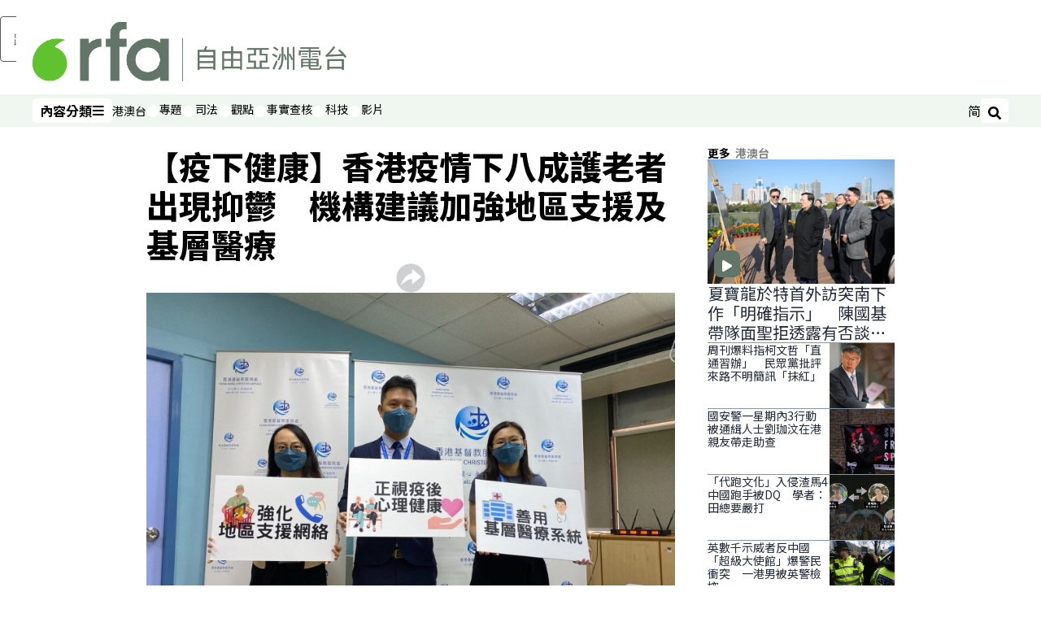

--- FILE ---
content_type: text/html; charset=utf-8
request_url: https://www.rfa.org/cantonese/news/htm/hk-elderly-05172022062037.html?encoding=simplified
body_size: 23837
content:
<!DOCTYPE html><html lang="zh-TW" dir="ltr"><head><meta name="viewport" content="width=device-width"/><link rel="icon" type="image/x-icon" href="/pf/resources/icon/rfa/favicon.ico?d=148"/><title>【疫下健康】香港疫情下八成護老者出現抑鬱　機構建議加強地區支援及基層醫療 – RFA 自由亞洲電台粵語部</title><meta name="description" content="香港疫情下累計死亡個案有近萬宗，當中逾9成為60歲以上長者。有機構調查顯示，逾8成護老者疫下出現抑鬱的情況，當中近1成更曾想自殘或尋死。機構建議加強地區支援及基層醫療，強化疫後的心靈支援服務，以為第6波疫情作準備。"/><meta name="twitter:description" content="香港疫情下累計死亡個案有近萬宗，當中逾9成為60歲以上長者。有機構調查顯示，逾8成護老者疫下出現抑鬱的情況，當中近1成更曾想自殘或尋死。機構建議加強地區支援及基層醫療，強化疫後的心靈支援服務，以為第6波疫情作準備。"/><meta property="og:description" content="香港疫情下累計死亡個案有近萬宗，當中逾9成為60歲以上長者。有機構調查顯示，逾8成護老者疫下出現抑鬱的情況，當中近1成更曾想自殘或尋死。機構建議加強地區支援及基層醫療，強化疫後的心靈支援服務，以為第6波疫情作準備。"/><meta property="og:title" content="【疫下健康】香港疫情下八成護老者出現抑鬱　機構建議加強地區支援及基層醫療"/><meta name="twitter:title" content="【疫下健康】香港疫情下八成護老者出現抑鬱　機構建議加強地區支援及基層醫療"/><meta property="og:image" content="https://www.rfa.org/resizer/v2/GZ27FBQK627FQUMY4I5OGCRY2Y.jpg?smart=true&amp;auth=0e1a408bdcfa051e20de7caf02cb5f2df9e2ef2e278866dcd90f17ba6e376f6c&amp;width=1200&amp;height=630"/><meta property="og:image:alt" content="香港基督教服務處周二（17日）舉行記者會，公布「護老者疫下困境與壓力」調查結果，顯示逾8成護老者疫下出現抑鬱。"/><meta name="twitter:image" content="https://www.rfa.org/resizer/v2/GZ27FBQK627FQUMY4I5OGCRY2Y.jpg?smart=true&amp;auth=0e1a408bdcfa051e20de7caf02cb5f2df9e2ef2e278866dcd90f17ba6e376f6c&amp;width=1200&amp;height=630"/><meta name="twitter:image:alt" content="香港基督教服務處周二（17日）舉行記者會，公布「護老者疫下困境與壓力」調查結果，顯示逾8成護老者疫下出現抑鬱。"/><meta property="og:type" content="article"/><meta name="robots" content="noarchive"/><meta property="og:site_name" content="RFA 自由亞洲電台粵語部"/><meta property="og:url" content="https://www.rfa.org/cantonese/news/htm/hk-elderly-05172022062037.html"/><meta name="twitter:site" content="@RadioFreeAsia"/><meta name="twitter:card" content="summary_large_image"/><link rel="canonical" href="https://www.rfa.org/cantonese/news/htm/hk-elderly-05172022062037.html"/><link id="fusion-output-type-styles" rel="stylesheet" type="text/css" href="/pf/dist/components/output-types/rfa-default.css?d=148&amp;mxId=00000000"/><link id="fusion-template-styles" rel="stylesheet" type="text/css" href="/pf/dist/components/combinations/rfa-default.css?d=148&amp;mxId=00000000"/><link id="fusion-siteStyles-styles" rel="stylesheet" type="text/css" href="/pf/dist/css/rfa-cantonese.css?d=148&amp;mxId=00000000"/><script type="application/javascript" id="polyfill-script">if(!Array.prototype.includes||!(window.Object && window.Object.assign)||!window.Promise||!window.Symbol||!window.fetch){document.write('<script type="application/javascript" src="/pf/dist/engine/polyfill.js?d=148&mxId=00000000" defer=""><\/script>')}</script><script id="fusion-engine-react-script" type="application/javascript" src="/pf/dist/engine/react.js?d=148&amp;mxId=00000000" defer=""></script><script id="fusion-engine-combinations-script" type="application/javascript" src="/pf/dist/components/combinations/rfa-default.js?d=148&amp;mxId=00000000" defer=""></script><style>
			@import url('https://fonts.googleapis.com/css2?family=Noto+Sans+SC:wght@100..900&family=Noto+Sans+TC:wght@100..900&display=swap');
			html:lang(zh-CN) {
				--font-family-primary: Noto Sans SC, sans-serif;
				--font-family-secondary: Noto Sans SC, sans-serif;
				--font-family-tertiary: Noto Sans SC, sans-serif;
				--font-family-primary-reverse: Noto Sans TC, sans-serif;
			}
	</style><script src="//tags.rfa.org/rfa-plone/prod/utag.sync.js"></script><style>body { writing-mode: horizontal-tb; }</style><script data-integration="inlineScripts">
		if (typeof window !== 'undefined') {
      function changeURL() {
        const fullUrl = `${window.location.origin}/${window.location.pathname.split("/")[1]}/`;
        const logoLink = document.querySelector("a.c-link.b-header-nav-chain__logo.nav-logo-show");
        if (logoLink) {
          logoLink.href = fullUrl;
        }
      }
      document.addEventListener("DOMContentLoaded", () => {
        setTimeout(() => {
          changeURL();
        }, 1000);
      });
    }
	;
    (function(w,d,s,l,i){
      w[l]=w[l]||[];w[l].push({'gtm.start': new Date().getTime(),event:'gtm.js'});
      var f=d.getElementsByTagName(s)[0],
      j=d.createElement(s),dl=l!='dataLayer'?'&l='+l:'';j.async=true;j.src=
      'https://www.googletagmanager.com/gtm.js?id='+i+dl;f.parentNode.insertBefore(j,f);
    })(window,document,'script','dataLayer','GTM-WF7NSNVP');
  ;
    window.addEventListener('DOMContentLoaded', (event) => {
      queryly.init("bc7e007358fd46f9", document.querySelectorAll("#fusion-app"));
    });
  ;
		if(typeof window !== 'undefined') {
		// check if window.PoWaSettings exists, create if it does not
		window.PoWaSettings = window.PoWaSettings || {};
		window.PoWaSettings.container = window.PoWaSettings.container || {};

		// set styles for powa settings container
		window.PoWaSettings.container.style = '.powa { position: relative; background: black; height: 0; overflow: hidden; word-break: initial; } .powa-fullscreen { position: initial; padding-bottom: initial !important; } .powa-pane { height: 100%; pointer-events: none; position: absolute; width: 100%; z-index: 2; } .powa-pane > * { pointer-events: auto; } .powa-button { background: none; border: none; padding: 0px; margin: 0px; } @-moz-keyframes powa-spin { 100% { -moz-transform: rotate(360deg); } } @-webkit-keyframes powa-spin { 100% { -webkit-transform: rotate(360deg); } } @keyframes powa-spin { 100% { -webkit-transform: rotate(360deg); transform: rotate(360deg); } } .powa-spin { -webkit-animation: powa-spin 2s infinite linear; animation: powa-spin 2s infinite linear; } .powa-f-2 { width: 2em; height: 2em; } .powa-f-3 { width: 3em; height: 3em; } .powa-f-4 { width: 4em; height: 4em; } .powa-f-5 { width: 5em; height: 5em; } .powa-f-6 { width: 6em; height: 6em; } .powa-shot-play-icon { position: absolute; bottom: 1rem; left: 1rem; width: 3rem !important; height: 3rem !important; background-color: rgb(98, 117, 104); border-radius: 8px; opacity: 1 !important; } .powa-shot-play-icon > g > path:first-child { display: none; } .powa-shot-play-icon > g > path:nth-of-type(2) { fill: #FFF; }';

		// set UI color settings  
		window.addEventListener('powaRender', (event) => {
			window.PoWaSettings.colors = {
				accent: {
					red: 152,
					green: 152,
					blue: 162,
				},
				background: {
					red: 0,
					green: 0,
					blue: 0,
				},
				primary: {
						red: 193,
						green: 193,
						blue: 193,
				},
			};
		});
	};
if (typeof window !== 'undefined') {
	window.addEventListener('powaReady', function (event) {
		function getDataFromUtagData() {
			const utagData = utag_data;
			return {
				page_name: utagData?.page_name,
				page_type: utagData?.page_type,
				url: utagData?.url,
				domain: utagData?.domain,
			};
		}

		function getDataFromEvent(event) {
			return {
				video_position: event.time?.toFixed(0),

				video_name: event.videoData?.headlines?.basic,
				// whole number in seconds
				video_length: event.duration?.toFixed(0) || (event.videoData?.duration / 1000)?.toFixed(0),
				media_type: 'video ondemand', // video ondemand, video live stream
				// Takes the last element in stream array that the stream_type is mp4
				canonical_url:
					event.videoData?.streams?.filter((stream) => stream.stream_type === 'mp4').pop()?.url ||
					event.videoData?.canonical_url,

				content_type: 'video',
				subcontent_type: 'video',
			};
		}

		function getBaseCoreData() {
			const utagData = utag_data;
			if (!utagData) {
				return {};
			}
			return {
				entity: utagData?.entity,
				platform: utagData?.platform,
				platform_short: utagData?.platform_short,
				language: utagData?.language,
				language_service: utagData?.language_service,
				short_language_service: utagData?.short_language_service,
				property_name: utagData?.property_name,
				property_id: utagData?.property_id,
				section: utagData?.section,
			};
		}

		event.detail.powa.on('complete', function (event) {
			const eventType = 'video_complete';
			const dataToSend = {
				...getBaseCoreData(),
				video_event: eventType,
				on_page_event: eventType,
				...getDataFromEvent(event),
				...getDataFromUtagData(),
			};
			utag.link(dataToSend);
			window.dataLayer?.push({
				event: eventType,
				...dataToSend,
			});
		});

		event.detail.powa.on('error', function (event) {
			const eventType = 'video_error';
			const dataToSend = {
				...getBaseCoreData(),
				video_event: eventType,
				on_page_event: eventType,
				...getDataFromEvent(event),
				...getDataFromUtagData(),
			};
			utag.link(dataToSend);
			window.dataLayer?.push({
				event: eventType,
				...dataToSend,
			});
		});

		event.detail.powa.on('pause', function (event) {
			const eventType = 'video_pause';
			const dataToSend = {
				...getBaseCoreData(),
				video_event: eventType,
				on_page_event: eventType,
				...getDataFromEvent(event),
				...getDataFromUtagData(),
			};
			utag.link(dataToSend);
			window.dataLayer?.push({
				event: eventType,
				...dataToSend,
			});
		});
		event.detail.powa.on('start', function (event) {
			const eventType = 'video_play';
			const dataToSend = {
				...getBaseCoreData(),
				video_event: eventType,
				on_page_event: eventType,
				...getDataFromEvent(event),
				...getDataFromUtagData(),

				byline:
					event.videoData?.credits?.by?.map((by) => by.name.replace('By ', '')).join(',') ||
					utag_data?.language_service,
				// MM/DD/YYYY
				pub_date: new Date(event.videoData?.display_date).toLocaleDateString('en-US'),
				pub_hour: new Date(event.videoData?.display_date).getUTCHours(),
				article_uid: event.videoData?._id,
				categories:
					event.videoData?.taxonomy?.sections
						?.map((section) => section._id.replace('/', ''))
						.join(',') || 'none',
				tags: event.videoData?.taxonomy?.tags?.map((tag) => tag.text).join(',') || 'none',
				slug: 'none',
			};
			utag.link(dataToSend);
			window.dataLayer?.push({
				event: eventType,
				...dataToSend,
			});
		});

		event.detail.powa.on('play', function (event) {
			const eventType = 'video_resume';
			const dataToSend = {
				...getBaseCoreData(),
				video_event: eventType,
				on_page_event: eventType,
				...getDataFromEvent(event),
				...getDataFromUtagData(),
			};
			utag.link(dataToSend);
			window.dataLayer?.push({
				event: eventType,
				...dataToSend,
			});
		});

		event.detail.powa.on('skip', function (event) {
			const eventType = 'video_skip';
			const dataToSend = {
				...getBaseCoreData(),
				video_event: eventType,
				on_page_event: eventType,
				...getDataFromEvent(event),
				...getDataFromUtagData(),
			};
			utag.link(dataToSend);
			window.dataLayer?.push({
				event: eventType,
				...dataToSend,
			});
		});

		event.detail.powa.on('playback25', function (event) {
			const eventType = 'video_milestone_10';
			const dataToSend = {
				...getBaseCoreData(),
				video_event: eventType,
				on_page_event: eventType,
				...getDataFromEvent(event),
				...getDataFromUtagData(),
			};
			utag.link(dataToSend);
			window.dataLayer?.push({
				event: eventType,
				...dataToSend,
			});
		});

		event.detail.powa.on('playback50', function (event) {
			const eventType = 'video_milestone_50';
			const dataToSend = {
				...getBaseCoreData(),
				video_event: eventType,
				on_page_event: eventType,
				...getDataFromEvent(event),
				...getDataFromUtagData(),
			};
			utag.link(dataToSend);
			window.dataLayer?.push({
				event: eventType,
				...dataToSend,
			});
		});

		event.detail.powa.on('playback75', function (event) {
			const eventType = 'video_milestone_90';
			const dataToSend = {
				...getBaseCoreData(),
				video_event: eventType,
				on_page_event: eventType,
				...getDataFromEvent(event),
				...getDataFromUtagData(),
			};
			utag.link(dataToSend);
			window.dataLayer?.push({
				event: eventType,
				...dataToSend,
			});
		});
	});
}
;
if (typeof window !== 'undefined') {
	window.addEventListener('message', function (event) {
		// Ensure the message is from the acast origin
		if (event.origin !== 'https://embed.acast.com') {
			return;
		}

		function getEditorialData() {
			if (utag_data) {
				return {
					byline:
						utag_data.byline && utag_data.byline !== 'none'
							? utag_data.byline
							: utag_data.language_service,
					pub_date: utag_data.pub_date,
					pub_hour: utag_data.pub_hour,
					article_uid: utag_data.article_uid,
					categories: utag_data.categories,
					tags: utag_data.tags,
					slug: utag_data.slug,
				};
			}
			return {}; // Added return statement in case utag_data is undefined
		}

		function getUtagData() {
			if (utag_data) {
				return {
					// BASIC
					entity: utag_data.entity,
					platform: utag_data.platform,
					platform_short: utag_data.platform_short,
					language: utag_data.language,
					language_service: utag_data.language_service,
					short_language_service: utag_data.short_language_service,
					property_name: utag_data.property_name,
					property_id: utag_data.property_id,

					content_type: 'audio',
					section: utag_data.section,
					subcontent_type: 'audio',
					page_name: utag_data.page_name,
					page_type: utag_data.page_type,
					url: utag_data.url,
					domain: utag_data.domain,
				};
			}
			return {}; // Added return statement in case utag_data is undefined
		}

		// On play
		if (event.data?.eventName === 'postmessage:on:play') {
			const tealium_event = 'audio_play';
			const dataToSend = {
				audio_event: tealium_event,
				on_page_event: tealium_event,

				audio_name: event.data?.data?.acast,
				audio_length: 'none',
				media_type: 'audio ondemand',

				...getUtagData(),
				...getEditorialData(),
			};
			if (typeof utag !== 'undefined' && utag?.link) {
				utag.link(dataToSend);
			}
			if (typeof window.dataLayer !== 'undefined') {
				window.dataLayer.push({
					event: tealium_event,
					...dataToSend,
				});
			}
		}

		// On pause
		if (event.data?.eventName === 'postmessage:on:pause') {
			const tealium_event = 'audio_pause';
			const dataToSend = {
				audio_event: tealium_event,
				on_page_event: tealium_event,

				// audio_name: event.data?.data?.acast, // not available
				audio_length: 'none',
				media_type: 'audio ondemand',

				...getUtagData(),
			};

			if (typeof utag !== 'undefined' && utag?.link) {
				utag.link(dataToSend);
			}
			if (typeof window.dataLayer !== 'undefined') {
				window.dataLayer.push({
					event: tealium_event,
					...dataToSend,
				});
			}
		}

		// On seek
		if (event.data?.eventName === 'postmessage:on:seek') {
			const analyticsEvent = 'audio_skip';
			const dataToSend = {
				audio_event: analyticsEvent,
				on_page_event: analyticsEvent,

				// audio_name: event.data?.data?.acast, // not available
				audio_length: 'none',
				media_type: 'audio ondemand',

				...getUtagData(),
			};
			if (typeof utag !== 'undefined' && utag?.link) {
				utag.link(dataToSend);
			}
			if (typeof window.dataLayer !== 'undefined') {
				window.dataLayer.push({
					event: analyticsEvent,
					...dataToSend,
				});
			}
		}
	});
};window.isIE = !!window.MSInputMethodContext && !!document.documentMode;</script><script type="application/ld+json">{
  "@context": "http://schema.org",
  "@type": "NewsArticle",
  "mainEntityOfPage": "https://www.rfa.org/cantonese/news/htm/hk-elderly-05172022062037.html",
  "headline": "【疫下健康】香港疫情下八成護老者出現抑鬱　機構建議加強地區支援及基層醫療",
  "alternativeHeadline": "",
  "datePublished": "2022-05-17T13:40:00Z",
  "dateModified": "2025-02-01T06:21:40.214Z",
  "description": "香港疫情下累計死亡個案有近萬宗，當中逾9成為60歲以上長者。有機構調查顯示，逾8成護老者疫下出現抑鬱的情況，當中近1成更曾想自殘或尋死。機構建議加強地區支援及基層醫療，強化疫後的心靈支援服務，以為第6波疫情作準備。",
  "author": [],
  "publisher": {
    "@id": "https://www.rfa.org/",
    "@type": "NewsMediaOrganization",
    "name": "Radio Free Asia"
  },
  "image": [
    {
      "@type": "ImageObject",
      "url": "https://cloudfront-us-east-1.images.arcpublishing.com/radiofreeasia/GZ27FBQK627FQUMY4I5OGCRY2Y.jpg",
      "height": 1125,
      "width": 1500
    }
  ],
  "audio": {
    "@type": "AudioObject",
    "name": "【疫下健康】香港疫情下八成護老者出現抑鬱　機構建議加強地區支援及基層醫療",
    "description": "香港疫情下累計死亡個案有近萬宗，當中逾9成為60歲以上長者。有機構調查顯示，逾8成護老者疫下出現抑鬱的情況，當中近1成更曾想自殘或尋死。機構建議加強地區支援及基層醫療，強化疫後的心靈支援服務，以為第6波疫情作準備。",
    "uploadDate": "2022-05-17T13:40:00Z",
    "contentUrl": "https://audio.rfa.org/can/xvrrmcgseoi6yac2krxoy27hq4.mp3"
  }
}</script><script type="application/ld+json">{
  "@context": "http://schema.org",
  "@type": "NewsMediaOrganization",
  "url": "https://www.rfa.org/",
  "name": "Radio Free Asia",
  "logo": "https://static.themebuilder.aws.arc.pub/radiofreeasia/1697743282719.png",
  "correctionsPolicy": "https://www.rfa.org/english/about/codeofethics/",
  "diversityPolicy": "https://www.rfa.org/english/about/codeofethics/",
  "ethicsPolicy": "https://www.rfa.org/english/about/codeofethics/",
  "unnamedSourcesPolicy": "https://www.rfa.org/english/about/codeofethics/",
  "alternateName": [
    "RFA"
  ],
  "verificationFactCheckingPolicy": "https://www.rfa.org/english/about/codeofethics/"
}</script><script async="" data-integration="nativo-ad" src="https://s.ntv.io/serve/load.js"></script><script type="text/javascript">
						 var _utag_data_aux = {"page_type":"article","content_type":"story","subcontent_type":"article","section":"港澳台","categories":"港澳台","article_uid":"qtsiwdrvrt7s6ypfrurgpeuilu","tags":"香港疫情,長者自殺,護老者,抑鬱,地區支援","slug":"hk-elderly-05172022062037","byline":"none","pub_hour":13,"pub_date":"5/17/2022","entity":"rfa","platform":"web","platform_short":"w","language":"cantonese","language_service":"rfa cantonese","short_language_service":"can","property_name":"rfa cantonese web","property_id":511}
						 _utag_data_aux.domain = window.location.origin.toLowerCase();
						 _utag_data_aux.url = window.location.origin.toLowerCase() + window.location.pathname.toLowerCase();
						 _utag_data_aux.page_title = document.title.toLowerCase();
						 _utag_data_aux.page_name = document.title.toLowerCase();
					</script><script defer="" data-integration="queryly" src="https://www.queryly.com/js/queryly.v4.min.js"></script><script type="text/javascript">
						var utag_data={"page_type":"article","content_type":"story","subcontent_type":"article","section":"港澳台","categories":"港澳台","article_uid":"qtsiwdrvrt7s6ypfrurgpeuilu","tags":"香港疫情,長者自殺,護老者,抑鬱,地區支援","slug":"hk-elderly-05172022062037","byline":"none","pub_hour":13,"pub_date":"5/17/2022","entity":"rfa","platform":"web","platform_short":"w","language":"cantonese","language_service":"rfa cantonese","short_language_service":"can","property_name":"rfa cantonese web","property_id":511}
						utag_data.domain = window.location.origin.toLowerCase();
						utag_data.url = window.location.origin.toLowerCase() + window.location.pathname.toLowerCase();
						utag_data.page_title = document.title.toLowerCase();
						utag_data.page_name = document.title.toLowerCase();
						</script>
<script>(window.BOOMR_mq=window.BOOMR_mq||[]).push(["addVar",{"rua.upush":"false","rua.cpush":"false","rua.upre":"false","rua.cpre":"false","rua.uprl":"false","rua.cprl":"false","rua.cprf":"false","rua.trans":"SJ-95b8e8e4-1e3a-43b8-b212-56fcf0bb3887","rua.cook":"false","rua.ims":"false","rua.ufprl":"false","rua.cfprl":"false","rua.isuxp":"false","rua.texp":"norulematch","rua.ceh":"false","rua.ueh":"false","rua.ieh.st":"0"}]);</script>
                              <script>!function(e){var n="https://s.go-mpulse.net/boomerang/";if("False"=="True")e.BOOMR_config=e.BOOMR_config||{},e.BOOMR_config.PageParams=e.BOOMR_config.PageParams||{},e.BOOMR_config.PageParams.pci=!0,n="https://s2.go-mpulse.net/boomerang/";if(window.BOOMR_API_key="VBVVV-FPG74-W5UWK-WY5GJ-27F7E",function(){function e(){if(!o){var e=document.createElement("script");e.id="boomr-scr-as",e.src=window.BOOMR.url,e.async=!0,i.parentNode.appendChild(e),o=!0}}function t(e){o=!0;var n,t,a,r,d=document,O=window;if(window.BOOMR.snippetMethod=e?"if":"i",t=function(e,n){var t=d.createElement("script");t.id=n||"boomr-if-as",t.src=window.BOOMR.url,BOOMR_lstart=(new Date).getTime(),e=e||d.body,e.appendChild(t)},!window.addEventListener&&window.attachEvent&&navigator.userAgent.match(/MSIE [67]\./))return window.BOOMR.snippetMethod="s",void t(i.parentNode,"boomr-async");a=document.createElement("IFRAME"),a.src="about:blank",a.title="",a.role="presentation",a.loading="eager",r=(a.frameElement||a).style,r.width=0,r.height=0,r.border=0,r.display="none",i.parentNode.appendChild(a);try{O=a.contentWindow,d=O.document.open()}catch(_){n=document.domain,a.src="javascript:var d=document.open();d.domain='"+n+"';void(0);",O=a.contentWindow,d=O.document.open()}if(n)d._boomrl=function(){this.domain=n,t()},d.write("<bo"+"dy onload='document._boomrl();'>");else if(O._boomrl=function(){t()},O.addEventListener)O.addEventListener("load",O._boomrl,!1);else if(O.attachEvent)O.attachEvent("onload",O._boomrl);d.close()}function a(e){window.BOOMR_onload=e&&e.timeStamp||(new Date).getTime()}if(!window.BOOMR||!window.BOOMR.version&&!window.BOOMR.snippetExecuted){window.BOOMR=window.BOOMR||{},window.BOOMR.snippetStart=(new Date).getTime(),window.BOOMR.snippetExecuted=!0,window.BOOMR.snippetVersion=12,window.BOOMR.url=n+"VBVVV-FPG74-W5UWK-WY5GJ-27F7E";var i=document.currentScript||document.getElementsByTagName("script")[0],o=!1,r=document.createElement("link");if(r.relList&&"function"==typeof r.relList.supports&&r.relList.supports("preload")&&"as"in r)window.BOOMR.snippetMethod="p",r.href=window.BOOMR.url,r.rel="preload",r.as="script",r.addEventListener("load",e),r.addEventListener("error",function(){t(!0)}),setTimeout(function(){if(!o)t(!0)},3e3),BOOMR_lstart=(new Date).getTime(),i.parentNode.appendChild(r);else t(!1);if(window.addEventListener)window.addEventListener("load",a,!1);else if(window.attachEvent)window.attachEvent("onload",a)}}(),"".length>0)if(e&&"performance"in e&&e.performance&&"function"==typeof e.performance.setResourceTimingBufferSize)e.performance.setResourceTimingBufferSize();!function(){if(BOOMR=e.BOOMR||{},BOOMR.plugins=BOOMR.plugins||{},!BOOMR.plugins.AK){var n="false"=="true"?1:0,t="",a="amhsr2ixzcois2loeboa-f-323d95840-clientnsv4-s.akamaihd.net",i="false"=="true"?2:1,o={"ak.v":"39","ak.cp":"1382888","ak.ai":parseInt("836812",10),"ak.ol":"0","ak.cr":9,"ak.ipv":4,"ak.proto":"h2","ak.rid":"847d91ae","ak.r":44268,"ak.a2":n,"ak.m":"dscr","ak.n":"ff","ak.bpcip":"3.15.40.0","ak.cport":38408,"ak.gh":"23.192.164.137","ak.quicv":"","ak.tlsv":"tls1.3","ak.0rtt":"","ak.0rtt.ed":"","ak.csrc":"-","ak.acc":"","ak.t":"1768824924","ak.ak":"hOBiQwZUYzCg5VSAfCLimQ==0TJmojHsB2FGQ0i9tsMwgtMttz4NM/+D7/ysPfJguWODrRcTnZlLxjrqeMQwfTJvR/jwgIfmnYrVG4o4q92FwalcSjUaLlMO+kbODwCoTbS5n6lplwl2ZNkC9ucCQF+QK0nhCiCDF+fG1EFpG8NHEzDStXqTMLqj4B2QfOJSmvtm2BvRb5c5ErPcu7sdUB3G88aRCXPC4EUxxu9+LRl5GzDH/S1HiEF2myc5UBzqRUdPwG56EZ0JsqPKnp7rQMqq4tqBh9zBby5+eUGbtqhv9QB7xT774D56/XjuhatEApUgcIFV04I3qdyNp3ONluWLXKutI/oIgTQv3p8+4XkXk1l+pKi34FkylmjCnFOwTzkzDXlCazjLuKUt1+lT8/eB8hZmnkjEpxgrvoLFnaDo1bdOz+x+xNtS8uDGvFTTkMc=","ak.pv":"55","ak.dpoabenc":"","ak.tf":i};if(""!==t)o["ak.ruds"]=t;var r={i:!1,av:function(n){var t="http.initiator";if(n&&(!n[t]||"spa_hard"===n[t]))o["ak.feo"]=void 0!==e.aFeoApplied?1:0,BOOMR.addVar(o)},rv:function(){var e=["ak.bpcip","ak.cport","ak.cr","ak.csrc","ak.gh","ak.ipv","ak.m","ak.n","ak.ol","ak.proto","ak.quicv","ak.tlsv","ak.0rtt","ak.0rtt.ed","ak.r","ak.acc","ak.t","ak.tf"];BOOMR.removeVar(e)}};BOOMR.plugins.AK={akVars:o,akDNSPreFetchDomain:a,init:function(){if(!r.i){var e=BOOMR.subscribe;e("before_beacon",r.av,null,null),e("onbeacon",r.rv,null,null),r.i=!0}return this},is_complete:function(){return!0}}}}()}(window);</script></head><body><noscript><iframe title="gtm" src="https://www.googletagmanager.com/ns.html?id=GTM-WF7NSNVP" height="0" width="0" style="display:none;visibility:hidden"></iframe></noscript><script type="text/javascript">
		(function(a,b,c,d){
		a='//tags.rfa.org/rfa-plone/prod/utag.js';
		b=document;c='script';d=b.createElement(c);d.src=a;d.type='text/java'+c;d.async=true;
		a=b.getElementsByTagName(c)[0];a.parentNode.insertBefore(d,a);
		})();
		</script><a class="skip-main" href="#main">跳過主要內容</a><div id="modal-root"></div><div id="fusion-app" class="c-stack b-application" data-style-direction="vertical" data-style-justification="start" data-style-alignment="unset" data-style-inline="false" data-style-wrap="nowrap"><div class="b-rfa-right-rail-article"><header class="c-stack b-rfa-right-rail-article__navigation" data-style-direction="vertical" data-style-justification="start" data-style-alignment="unset" data-style-inline="false" data-style-wrap="nowrap"><div class="b-rfa-logo"><div class="b-rfa-logo__container"><a href="/cantonese/" title="Radio Free Asia Logo"><img class="b-rfa-logo__image" src="https://static.themebuilder.aws.arc.pub/radiofreeasia/1697743282719.png" alt="Radio Free Asia Logo"/></a></div></div><nav id="main-nav" class="b-header-nav-chain " aria-label="版面選單"><div class="b-header-nav-chain__top-layout"><div class="b-header-nav-chain__nav-left"><div class="nav-components--mobile" data-testid="nav-chain-nav-components-mobile-left"><button data-testid="nav-chain-nav-section-button" aria-label="內容分類" class="c-button c-button--small c-button--secondary-reverse" type="button"><span class="visually-hidden">內容分類</span><svg class="c-icon" width="48" height="48" xmlns="http://www.w3.org/2000/svg" viewBox="0 0 512 512" fill="currentColor" aria-hidden="true" focusable="false"><path d="M25 96C25 78.33 39.33 64 57 64H441C458.7 64 473 78.33 473 96C473 113.7 458.7 128 441 128H57C39.33 128 25 113.7 25 96ZM25 256C25 238.3 39.33 224 57 224H441C458.7 224 473 238.3 473 256C473 273.7 458.7 288 441 288H57C39.33 288 25 273.7 25 256ZM441 448H57C39.33 448 25 433.7 25 416C25 398.3 39.33 384 57 384H441C458.7 384 473 398.3 473 416C473 433.7 458.7 448 441 448Z"></path></svg></button></div><div class="nav-components--desktop" data-testid="nav-chain-nav-components-desktop-left"><button data-testid="nav-chain-nav-section-button" aria-label="內容分類" class="c-button c-button--small c-button--secondary-reverse" type="button"><span class="visually-hidden">內容分類</span><span>內容分類</span><svg class="c-icon" width="48" height="48" xmlns="http://www.w3.org/2000/svg" viewBox="0 0 512 512" fill="currentColor" aria-hidden="true" focusable="false"><path d="M25 96C25 78.33 39.33 64 57 64H441C458.7 64 473 78.33 473 96C473 113.7 458.7 128 441 128H57C39.33 128 25 113.7 25 96ZM25 256C25 238.3 39.33 224 57 224H441C458.7 224 473 238.3 473 256C473 273.7 458.7 288 441 288H57C39.33 288 25 273.7 25 256ZM441 448H57C39.33 448 25 433.7 25 416C25 398.3 39.33 384 57 384H441C458.7 384 473 398.3 473 416C473 433.7 458.7 448 441 448Z"></path></svg></button></div></div><a title="Radio Free Asia Logo" class="c-link b-header-nav-chain__logo  nav-logo-hidden " href="/" aria-hidden="true" tabindex="-1"><img src="https://static.themebuilder.aws.arc.pub/radiofreeasia/1697743282719.png" alt="Radio Free Asia Logo" data-chromatic="ignore"/></a><nav aria-label="頂端連結" class="c-stack b-header-nav-chain__links-list" data-style-direction="horizontal" data-style-justification="start" data-style-alignment="center" data-style-inline="false" data-style-wrap="wrap"><span class="b-header-nav-chain__links-list-item"><a class="c-link" href="/cantonese/htm">港澳台</a></span><span class="b-header-nav-chain__links-list-item"><span data-testid="nav-chain-link-bar-separator" class="c-separator"></span><a class="c-link" href="/cantonese/in-depth/">專題</a></span><span class="b-header-nav-chain__links-list-item"><span data-testid="nav-chain-link-bar-separator" class="c-separator"></span><a class="c-link" href="/cantonese/law-justice/">司法</a></span><span class="b-header-nav-chain__links-list-item"><span data-testid="nav-chain-link-bar-separator" class="c-separator"></span><a class="c-link" href="/cantonese/opinion/">觀點</a></span><span class="b-header-nav-chain__links-list-item"><span data-testid="nav-chain-link-bar-separator" class="c-separator"></span><a class="c-link" href="/cantonese/fact-check/">事實查核</a></span><span class="b-header-nav-chain__links-list-item"><span data-testid="nav-chain-link-bar-separator" class="c-separator"></span><a class="c-link" href="/cantonese/technology/">科技</a></span><span class="b-header-nav-chain__links-list-item"><span data-testid="nav-chain-link-bar-separator" class="c-separator"></span><a class="c-link" href="/cantonese/video/">影片</a></span></nav><div class="b-header-nav-chain__nav-right"><div class="nav-components--mobile" data-testid="nav-chain-nav-components-mobile-right"><button aria-label="搜尋" class="c-button c-button--small c-button--secondary-reverse" type="button"><span class="visually-hidden">搜尋</span><span><svg class="c-icon" width="48" height="48" xmlns="http://www.w3.org/2000/svg" viewBox="0 0 512 512" fill="currentColor" aria-hidden="true" focusable="false"><path d="M505 442.7L405.3 343c-4.5-4.5-10.6-7-17-7H372c27.6-35.3 44-79.7 44-128C416 93.1 322.9 0 208 0S0 93.1 0 208s93.1 208 208 208c48.3 0 92.7-16.4 128-44v16.3c0 6.4 2.5 12.5 7 17l99.7 99.7c9.4 9.4 24.6 9.4 33.9 0l28.3-28.3c9.4-9.4 9.4-24.6.1-34zM208 336c-70.7 0-128-57.2-128-128 0-70.7 57.2-128 128-128 70.7 0 128 57.2 128 128 0 70.7-57.2 128-128 128z"></path></svg></span></button></div><div class="nav-components--desktop" data-testid="nav-chain-nav-components-desktop-right"><div class="b-rfa-cn-button ignore-opencc"><button class="b-rfa-cn-button__button">简</button></div><button aria-label="搜尋" class="c-button c-button--small c-button--secondary-reverse" type="button"><span class="visually-hidden">搜尋</span><span><svg class="c-icon" width="48" height="48" xmlns="http://www.w3.org/2000/svg" viewBox="0 0 512 512" fill="currentColor" aria-hidden="true" focusable="false"><path d="M505 442.7L405.3 343c-4.5-4.5-10.6-7-17-7H372c27.6-35.3 44-79.7 44-128C416 93.1 322.9 0 208 0S0 93.1 0 208s93.1 208 208 208c48.3 0 92.7-16.4 128-44v16.3c0 6.4 2.5 12.5 7 17l99.7 99.7c9.4 9.4 24.6 9.4 33.9 0l28.3-28.3c9.4-9.4 9.4-24.6.1-34zM208 336c-70.7 0-128-57.2-128-128 0-70.7 57.2-128 128-128 70.7 0 128 57.2 128 128 0 70.7-57.2 128-128 128z"></path></svg></span></button></div></div></div><div id="flyout-overlay" data-testid="nav-chain-flyout-overlay" class="c-stack b-header-nav-chain__flyout-overlay closed" data-style-direction="vertical" data-style-justification="start" data-style-alignment="unset" data-style-inline="false" data-style-wrap="nowrap"><div><div class="c-stack b-header-nav-chain__flyout-nav-wrapper closed" data-style-direction="vertical" data-style-justification="start" data-style-alignment="unset" data-style-inline="false" data-style-wrap="nowrap"><div class="b-header-nav-chain__flyout-close-button"><button aria-label="關閉" class="c-button c-button--small c-button--secondary-reverse" type="button"><span class="visually-hidden">關閉</span><svg class="c-icon" width="24" height="24" xmlns="http://www.w3.org/2000/svg" viewBox="0 0 512 512" fill="currentColor" aria-hidden="true" focusable="false"><path d="M406.6 361.4C419.1 373.9 419.1 394.15 406.6 406.65C400.4 412.9 392.2 416 384 416C375.8 416 367.62 412.875 361.38 406.625L256 301.3L150.63 406.6C144.38 412.9 136.19 416 128 416C119.81 416 111.63 412.9 105.375 406.6C92.875 394.1 92.875 373.85 105.375 361.35L210.775 255.95L105.375 150.6C92.875 138.1 92.875 117.85 105.375 105.35C117.875 92.85 138.125 92.85 150.625 105.35L256 210.8L361.4 105.4C373.9 92.9 394.15 92.9 406.65 105.4C419.15 117.9 419.15 138.15 406.65 150.65L301.25 256.05L406.6 361.4Z"></path></svg></button></div><div class="nav-menu"><div data-testid="nav-chain-nav-components-mobile" class="c-stack nav-components--mobile" data-style-direction="vertical" data-style-justification="start" data-style-alignment="unset" data-style-inline="false" data-style-wrap="nowrap"><div class="b-rfa-cn-button ignore-opencc"><button class="b-rfa-cn-button__button">简</button></div><nav aria-label="More Links" class="c-stack b-links-bar" data-style-direction="horizontal" data-style-justification="center" data-style-alignment="unset" data-style-inline="false" data-style-wrap="wrap"><a class="c-link" href="/mandarin">普通话</a><span class="c-separator"></span><a class="c-link" href="/cantonese">粤语</a><span class="c-separator"></span><a class="c-link" href="/burmese">မြန်မာ</a><span class="c-separator"></span><a class="c-link" href="/korean">한국어</a><span class="c-separator"></span><a class="c-link" href="/lao">ລາວ</a><span class="c-separator"></span><a class="c-link" href="/khmer">ខ្មែ</a><span class="c-separator"></span><a class="c-link" href="/tibetan">བོད་སྐད།</a><span class="c-separator"></span><a class="c-link" href="/uyghur">ئۇيغۇر</a><span class="c-separator"></span><a class="c-link" href="/vietnamese">Tiếng Việt</a><span class="c-separator"></span><a class="c-link" href="/english/">English</a></nav><hr class="c-divider"/></div><div data-testid="nav-chain-nav-components-desktop" class="c-stack nav-components--desktop" data-style-direction="vertical" data-style-justification="start" data-style-alignment="unset" data-style-inline="false" data-style-wrap="nowrap"><nav aria-label="More Links" class="c-stack b-links-bar" data-style-direction="horizontal" data-style-justification="center" data-style-alignment="unset" data-style-inline="false" data-style-wrap="wrap"><a class="c-link" href="/mandarin">普通话</a><span class="c-separator"></span><a class="c-link" href="/cantonese">粤语</a><span class="c-separator"></span><a class="c-link" href="/burmese">မြန်မာ</a><span class="c-separator"></span><a class="c-link" href="/korean">한국어</a><span class="c-separator"></span><a class="c-link" href="/lao">ລາວ</a><span class="c-separator"></span><a class="c-link" href="/khmer">ខ្មែ</a><span class="c-separator"></span><a class="c-link" href="/tibetan">བོད་སྐད།</a><span class="c-separator"></span><a class="c-link" href="/uyghur">ئۇيغۇر</a><span class="c-separator"></span><a class="c-link" href="/vietnamese">Tiếng Việt</a><span class="c-separator"></span><a class="c-link" href="/english/">English</a></nav><hr class="c-divider"/></div></div><ul class="c-stack b-header-nav-chain__flyout-nav" data-style-direction="vertical" data-style-justification="start" data-style-alignment="unset" data-style-inline="false" data-style-wrap="nowrap"><li class="section-item" data-testid="nav-chain-section-item"><a class="c-link" href="/cantonese/htm" aria-hidden="true" tabindex="-1">港澳台</a></li><li class="section-item" data-testid="nav-chain-section-item"><a class="c-link" href="/cantonese/in-depth/" aria-hidden="true" tabindex="-1">專題</a></li><li class="section-item" data-testid="nav-chain-section-item"><div data-testid="nav-chain-section-item-subsection" class="c-stack b-header-nav-chain__subsection-anchor subsection-anchor " data-style-direction="horizontal" data-style-justification="start" data-style-alignment="center" data-style-inline="false" data-style-wrap="nowrap"><a class="c-link" href="/cantonese/opinion/" aria-hidden="true" tabindex="-1">觀點</a><button aria-expanded="false" aria-controls="header_sub_section_cantonese/opinion" aria-label="顯示 觀點 個子版面" class="c-button c-button--medium c-button--default submenu-caret" type="button"><span class="visually-hidden">顯示 觀點 個子版面</span><span><svg class="c-icon" width="20" height="20" xmlns="http://www.w3.org/2000/svg" viewBox="0 0 512 512" fill="currentColor" aria-hidden="true" focusable="false"><path d="M256 416C247.812 416 239.62 412.875 233.38 406.625L41.38 214.625C28.88 202.125 28.88 181.875 41.38 169.375C53.88 156.875 74.13 156.875 86.63 169.375L256 338.8L425.4 169.4C437.9 156.9 458.15 156.9 470.65 169.4C483.15 181.9 483.15 202.15 470.65 214.65L278.65 406.65C272.4 412.9 264.2 416 256 416Z"></path></svg></span></button></div><div class="b-header-nav-chain__subsection-container "><ul class="b-header-nav-chain__subsection-menu" id="header_sub_section_cantonese/opinion"><li class="subsection-item" data-testid="nav-chain-subsection-item"><a class="c-link" href="/cantonese/opinion/to-yiu-ming/" aria-hidden="true" tabindex="-1">杜耀明評論</a></li><li class="subsection-item" data-testid="nav-chain-subsection-item"><a class="c-link" href="/cantonese/opinion/ching-cheong/" aria-hidden="true" tabindex="-1">洞察國情</a></li><li class="subsection-item" data-testid="nav-chain-subsection-item"><a class="c-link" href="/cantonese/opinion/lin-fei/" aria-hidden="true" tabindex="-1">林語非論</a></li><li class="subsection-item" data-testid="nav-chain-subsection-item"><a class="c-link" href="/cantonese/opinion/martin-oei/" aria-hidden="true" tabindex="-1">澤論四方</a></li><li class="subsection-item" data-testid="nav-chain-subsection-item"><a class="c-link" href="/cantonese/opinion/mung-siu-tat/" aria-hidden="true" tabindex="-1">勞權透視</a></li><li class="subsection-item" data-testid="nav-chain-subsection-item"><a class="c-link" href="/cantonese/opinion/po-kong-ngan/" aria-hidden="true" tabindex="-1">財經拆局</a></li><li class="subsection-item" data-testid="nav-chain-subsection-item"><a class="c-link" href="/cantonese/opinion/shih-chien-yu/" aria-hidden="true" tabindex="-1">冷戰風雲</a></li><li class="subsection-item" data-testid="nav-chain-subsection-item"><a class="c-link" href="/cantonese/opinion/sunny-cheung/" aria-hidden="true" tabindex="-1">張崑陽評論</a></li><li class="subsection-item" data-testid="nav-chain-subsection-item"><a class="c-link" href="/cantonese/opinion/wo-lap-lam/" aria-hidden="true" tabindex="-1">國是縱橫</a></li><li class="subsection-item" data-testid="nav-chain-subsection-item"><a class="c-link" href="/cantonese/opinion/yeung-wing-yu/" aria-hidden="true" tabindex="-1">寰宇古今</a></li></ul></div></li><li class="section-item" data-testid="nav-chain-section-item"><a class="c-link" href="/cantonese/fact-check/" aria-hidden="true" tabindex="-1">事實查核</a></li><li class="section-item" data-testid="nav-chain-section-item"><a class="c-link" href="/cantonese/technology/" aria-hidden="true" tabindex="-1">科技</a></li><li class="section-item" data-testid="nav-chain-section-item"><div data-testid="nav-chain-section-item-subsection" class="c-stack b-header-nav-chain__subsection-anchor subsection-anchor " data-style-direction="horizontal" data-style-justification="start" data-style-alignment="center" data-style-inline="false" data-style-wrap="nowrap"><a class="c-link" href="/cantonese/video/" aria-hidden="true" tabindex="-1">影片</a><button aria-expanded="false" aria-controls="header_sub_section_cantonese/video" aria-label="顯示 影片 個子版面" class="c-button c-button--medium c-button--default submenu-caret" type="button"><span class="visually-hidden">顯示 影片 個子版面</span><span><svg class="c-icon" width="20" height="20" xmlns="http://www.w3.org/2000/svg" viewBox="0 0 512 512" fill="currentColor" aria-hidden="true" focusable="false"><path d="M256 416C247.812 416 239.62 412.875 233.38 406.625L41.38 214.625C28.88 202.125 28.88 181.875 41.38 169.375C53.88 156.875 74.13 156.875 86.63 169.375L256 338.8L425.4 169.4C437.9 156.9 458.15 156.9 470.65 169.4C483.15 181.9 483.15 202.15 470.65 214.65L278.65 406.65C272.4 412.9 264.2 416 256 416Z"></path></svg></span></button></div><div class="b-header-nav-chain__subsection-container "><ul class="b-header-nav-chain__subsection-menu" id="header_sub_section_cantonese/video"><li class="subsection-item" data-testid="nav-chain-subsection-item"><a class="c-link" href="/cantonese/video/voice-like-a-bell/" aria-hidden="true" tabindex="-1">聲如洪鍾</a></li><li class="subsection-item" data-testid="nav-chain-subsection-item"><a class="c-link" href="/cantonese/video/finance-free-talk/" aria-hidden="true" tabindex="-1">財經自由講</a></li><li class="subsection-item" data-testid="nav-chain-subsection-item"><a class="c-link" href="/cantonese/video/hong-kong-speaks/" aria-hidden="true" tabindex="-1">香港人自由講</a></li></ul></div></li><li class="section-item" data-testid="nav-chain-section-item"><div data-testid="nav-chain-section-item-subsection" class="c-stack b-header-nav-chain__subsection-anchor subsection-anchor " data-style-direction="horizontal" data-style-justification="start" data-style-alignment="center" data-style-inline="false" data-style-wrap="nowrap"><a class="c-link" href="/cantonese/about/" aria-hidden="true" tabindex="-1">關於我們</a><button aria-expanded="false" aria-controls="header_sub_section_cantonese/about" aria-label="顯示 關於我們 個子版面" class="c-button c-button--medium c-button--default submenu-caret" type="button"><span class="visually-hidden">顯示 關於我們 個子版面</span><span><svg class="c-icon" width="20" height="20" xmlns="http://www.w3.org/2000/svg" viewBox="0 0 512 512" fill="currentColor" aria-hidden="true" focusable="false"><path d="M256 416C247.812 416 239.62 412.875 233.38 406.625L41.38 214.625C28.88 202.125 28.88 181.875 41.38 169.375C53.88 156.875 74.13 156.875 86.63 169.375L256 338.8L425.4 169.4C437.9 156.9 458.15 156.9 470.65 169.4C483.15 181.9 483.15 202.15 470.65 214.65L278.65 406.65C272.4 412.9 264.2 416 256 416Z"></path></svg></span></button></div><div class="b-header-nav-chain__subsection-container "><ul class="b-header-nav-chain__subsection-menu" id="header_sub_section_cantonese/about"><li class="subsection-item" data-testid="nav-chain-subsection-item"><a class="c-link" href="/cantonese/about/contact.html" aria-hidden="true" tabindex="-1">聯絡我們</a></li><li class="subsection-item" data-testid="nav-chain-subsection-item"><a class="c-link" href="/cantonese/about/frequencies.html" aria-hidden="true" tabindex="-1">最新廣播頻率</a></li><li class="subsection-item" data-testid="nav-chain-subsection-item"><a class="c-link" href="/cantonese/audio" aria-hidden="true" tabindex="-1">聲音資料</a></li><li class="subsection-item" data-testid="nav-chain-subsection-item"><a class="c-link" href="/cantonese/send_news_form" aria-hidden="true" tabindex="-1">聽眾報料</a></li></ul></div></li><li class="section-menu--bottom-placeholder"></li></ul></div></div></div></nav></header><section role="main" tabindex="-1" class="b-rfa-right-rail-article__main"><div class="c-stack b-rfa-right-rail-article__full-width-1 hide-if-empty" data-style-direction="vertical" data-style-justification="start" data-style-alignment="unset" data-style-inline="false" data-style-wrap="nowrap"></div><div class="c-grid b-rfa-right-rail-article__rail-container"><div class="c-stack b-rfa-right-rail-article__main-interior-item" data-style-direction="vertical" data-style-justification="start" data-style-alignment="unset" data-style-inline="false" data-style-wrap="nowrap"><div class="c-stack b-rfa-right-rail-article__main-interior-item-1" data-style-direction="vertical" data-style-justification="start" data-style-alignment="unset" data-style-inline="false" data-style-wrap="nowrap"><h1 class="b-headline">【疫下健康】香港疫情下八成護老者出現抑鬱　機構建議加強地區支援及基層醫療</h1></div><div class="c-stack b-rfa-right-rail-article__main-interior-item-info" data-style-direction="vertical" data-style-justification="start" data-style-alignment="unset" data-style-inline="false" data-style-wrap="nowrap"><div class="b-rfa-info-chain"><time as="time" class="c-date b-date" dateTime="2022-05-17T13:40:00Z">2022.05.17</time><div class="b-rfa-info-chain__share-button"><div style="display:none" id="f0f6zeOiC8Y06GG" data-fusion-collection="features" data-fusion-type="RFA-Share-Button/default" data-fusion-name="Share Button - RFA Block" data-fusion-message="Could not render component [features:RFA-Share-Button/default]"></div></div></div></div><div class="c-stack b-rfa-right-rail-article__main-interior-item-2" data-style-direction="vertical" data-style-justification="start" data-style-alignment="unset" data-style-inline="false" data-style-wrap="nowrap"><div style="display:none" id="f0fvmUkkE8Y06uC" data-fusion-collection="features" data-fusion-type="RFA-Lead-Art/default" data-fusion-name="Lead Art – RFA Block" data-fusion-message="Could not render component [features:RFA-Lead-Art/default]"></div><article class="b-article-body"><div class="audio-player margin-md-bottom"><h3 class="audio-player__title"></h3><audio src="https://audio.rfa.org/can/xvrrmcgseoi6yac2krxoy27hq4.mp3"></audio><div class="audio-player__controls"><button class="audio-player__button" aria-pressed="false" aria-label="Play"><svg width="48" height="48" viewBox="0 0 36 36" fill="none" xmlns="http://www.w3.org/2000/svg"><path d="M8 5v14l11-7z" fill="#627568"></path></svg></button><input type="range" min="0" max="100" class="audio-player__progress-bar" value="0"/><span class="audio-player__time">0:00<!-- --> / <!-- -->0:00</span><button class="audio-player__download" aria-label="Download audio"><svg width="20" height="20" viewBox="0 0 24 24" fill="none" xmlns="http://www.w3.org/2000/svg"><path d="M12 5v14m7-7l-7 7-7-7" stroke="#627568" stroke-width="2"></path></svg></button></div></div><p class="c-paragraph">香港疫情下累計死亡個案有近萬宗，當中逾9成為60歲以上長者。有機構調查顯示，逾8成護老者疫下出現抑鬱的情況，當中近1成更曾想自殘或尋死。機構建議加強地區支援及基層醫療，強化疫後的心靈支援服務，以為第6波疫情作準備。</p><p class="c-paragraph">香港第5波疫情已累積確診近120萬宗，逾9000人死亡。港府數據顯示，約55%死亡個案來自安老院及殘疾人士院舍，超過95%死亡個案為60歲或以上長者。</p><p class="c-paragraph">香港基督教服務處周二（17日）舉行記者會，公布「護老者疫下困境與壓力」調查結果。服務處為了解護老者在疫情下所面對的困難及所需支援，上月進行問卷調查，成功收集了287份問卷。</p><p class="c-paragraph"><strong>80%</strong> <strong>護老者疫下現抑鬱</strong></p><p class="c-paragraph">服務處企業拓展及研究部研究及倡導幹事朱漢榮說，結果顯示逾80%護老者疫下現抑鬱，當中逾一半受訪者出現中度或以上抑鬱，近一成人更曾想自殘或尋死。</p><p class="c-paragraph">朱漢榮說：究竟護老者在第5波疫情底下，精神狀況如何？我們看到超過一半以上的受訪者是出現中度至重度，接近一成經常出現自殺或自我傷害的念頭，超過三分二，即67.6%的自評護老者的護老壓力偏高，更發現年紀愈大、受教育程度愈低的護老者，愈容易因疫情消息出現恐慌情緒。</p><p class="c-paragraph">調查又發現，護老者面對5大困境，依次為對隔離機制的認識不足（53.3%）、欠缺正確醫療資訊（45.6%）、因照顧長者而減少個人生活選擇（45.6%）、欠缺呈報機制的詳細資訊（36.6%）、對病情的認識不足（33.4%），其中4項均與防疫及醫療資訊相關，反映護老者難以處理大量且不斷變更的疫情資訊。</p><p class="c-paragraph"><strong>79</strong> <strong>歲護老者因照顧太太患抑鬱 確診後憂死亡</strong></p><p class="c-paragraph">記者會上分享了兩位護老者的經歷，其中陳先生今年79歲，需照顧同齡患有認知障礙症的太太。他表示太太不懂何時需進食、食藥及穿合適衣服，偶有幻覺，並曾走失，陳先生因照顧壓力大而患上抑鬱症。3月中，兩人的快速測試結果呈陽性，由於太太患有認知障礙症，陳先生對太太需同時服用認知障礙症藥物，以及紓緩疫情徵狀的中藥；隔離設施及有否足夠人手照顧太太等事項感到擔心。</p><p class="c-paragraph">陳先生說：現在沒有（確診），明天或後天，肯定有，遲早的問題，現在她（太太）的問題，怎麼辦？大多數都是長者，我仔細想想，開始很驚慌，「難道就這樣離世？如果兩個人一起（離世）比較好，如果只是走一個，一個沒有走？怎麼辦？」會想這些事情。</p><figure class="c-media-item b-article-body__image"><img data-chromatic="ignore" alt="記者會上分享了兩位護老者的經歷，其中陳先生今年79歲，需照顧同齡患有認知障礙症的太太，他自己因照顧壓力大而患上抑鬱症。（董舒悅 攝）" class="c-image" loading="lazy" src="https://www.rfa.org/resizer/v2/AJ23MQEBQ75PKQVD6COROZOXEY.jpg?auth=1ce05773d7bcd9e2194f3f595529a13950411d121cc3a403b75086254a9c9968&amp;width=800&amp;height=515" srcSet="https://www.rfa.org/resizer/v2/AJ23MQEBQ75PKQVD6COROZOXEY.jpg?auth=1ce05773d7bcd9e2194f3f595529a13950411d121cc3a403b75086254a9c9968&amp;width=274&amp;height=176 274w, https://www.rfa.org/resizer/v2/AJ23MQEBQ75PKQVD6COROZOXEY.jpg?auth=1ce05773d7bcd9e2194f3f595529a13950411d121cc3a403b75086254a9c9968&amp;width=400&amp;height=257 400w, https://www.rfa.org/resizer/v2/AJ23MQEBQ75PKQVD6COROZOXEY.jpg?auth=1ce05773d7bcd9e2194f3f595529a13950411d121cc3a403b75086254a9c9968&amp;width=768&amp;height=494 768w, https://www.rfa.org/resizer/v2/AJ23MQEBQ75PKQVD6COROZOXEY.jpg?auth=1ce05773d7bcd9e2194f3f595529a13950411d121cc3a403b75086254a9c9968&amp;width=1024&amp;height=659 1024w, https://www.rfa.org/resizer/v2/AJ23MQEBQ75PKQVD6COROZOXEY.jpg?auth=1ce05773d7bcd9e2194f3f595529a13950411d121cc3a403b75086254a9c9968&amp;width=1440&amp;height=927 1440w" width="800" height="515"/><figcaption class="c-media-item__fig-caption"><span class="c-media-item__caption">記者會上分享了兩位護老者的經歷，其中陳先生今年79歲，需照顧同齡患有認知障礙症的太太，他自己因照顧壓力大而患上抑鬱症。（董舒悅 攝） </span></figcaption></figure><p class="c-paragraph"><strong>強化地區支援網絡及心靈輔導</strong></p><p class="c-paragraph">香港基督教服務處建議強化地區支援網絡，由港府部門統籌各地區組織，按當區染疫名單派送防疫物資及日常用品；增撥資源及人手予各區短期食物援助服務隊等。</p><p class="c-paragraph">在善用基層醫療系統方面，服務處建議建立有效分流機制，由私家醫生或診所、地區康健中心、社區藥房等基層醫療單位，治療輕症患者及安排配送藥物。同時，建議港府在安排治療及隔離措施時，應優先照顧年長體弱患者的特別需要。</p><p class="c-paragraph">被問到會否擔心第六波疫情來襲，以及有何應對措施。躍動晚年及社區照顧服務協調主任張燕琳說，現時較多服務由民間自發，除了生理或技術上的支援工作，亦希望強化護老者疫情期間或疫後的心靈輔導服務。</p><figure class="c-media-item b-article-body__image"><img data-chromatic="ignore" alt="香港基督教服務處建議，港府加強地區支援及基層醫療， 並強化疫情期間及之後的心靈支援服務。（董舒悅 攝）" class="c-image" loading="lazy" src="https://www.rfa.org/resizer/v2/CZOSN3AOV5SQ3PA4HVC5YBW5U4.jpg?auth=ce50d2c9c26a37cb7e943ad6dc0a7401fefb771256f0952e98d8211b38505c07&amp;width=800&amp;height=600" srcSet="https://www.rfa.org/resizer/v2/CZOSN3AOV5SQ3PA4HVC5YBW5U4.jpg?auth=ce50d2c9c26a37cb7e943ad6dc0a7401fefb771256f0952e98d8211b38505c07&amp;width=274&amp;height=205 274w, https://www.rfa.org/resizer/v2/CZOSN3AOV5SQ3PA4HVC5YBW5U4.jpg?auth=ce50d2c9c26a37cb7e943ad6dc0a7401fefb771256f0952e98d8211b38505c07&amp;width=400&amp;height=300 400w, https://www.rfa.org/resizer/v2/CZOSN3AOV5SQ3PA4HVC5YBW5U4.jpg?auth=ce50d2c9c26a37cb7e943ad6dc0a7401fefb771256f0952e98d8211b38505c07&amp;width=768&amp;height=576 768w, https://www.rfa.org/resizer/v2/CZOSN3AOV5SQ3PA4HVC5YBW5U4.jpg?auth=ce50d2c9c26a37cb7e943ad6dc0a7401fefb771256f0952e98d8211b38505c07&amp;width=1024&amp;height=768 1024w, https://www.rfa.org/resizer/v2/CZOSN3AOV5SQ3PA4HVC5YBW5U4.jpg?auth=ce50d2c9c26a37cb7e943ad6dc0a7401fefb771256f0952e98d8211b38505c07&amp;width=1440&amp;height=1080 1440w" width="800" height="600"/><figcaption class="c-media-item__fig-caption"><span class="c-media-item__caption">香港基督教服務處建議，港府加強地區支援及基層醫療， 並強化疫情期間及之後的心靈支援服務。（董舒悅 攝） </span></figcaption></figure><p class="c-paragraph">記者：董舒悅 責編：李世民 網編：江復</p><p class="c-paragraph">----------------------------------------</p><p class="c-paragraph">防止自殺求助熱線:<br/>香港撒瑪利亞防止自殺會:2389 2222<br/>生命熱線:2382 0000<br/>明愛向晴軒:18288<br/>社會福利署:2343 2255<br/>撒瑪利亞會熱線(多種語言):2896 0000<br/>東華三院芷若園:18281<br/>醫管局精神健康專線:2466 7350<br/>利民會:3512 2626<br/>賽馬會青少年情緒健康網上支援平台「Open噏」: <a href="http://www.openup.hk/">http://www.openup.hk</a></p></article></div></div><aside class="c-stack b-rfa-right-rail-article__main-right-rail" data-style-direction="vertical" data-style-justification="start" data-style-alignment="unset" data-style-inline="false" data-style-wrap="nowrap"><div class="c-stack b-rfa-simple-list" data-style-direction="vertical" data-style-justification="start" data-style-alignment="unset" data-style-inline="false" data-style-wrap="nowrap"><h2 class="c-heading"><div class="b-rfa-simple-list--title"><span>更多<!-- --> </span> <span class="b-rfa-simple-list--title2">港澳台</span></div></h2><div class="c-stack b-rfa-simple-list__items" data-style-direction="vertical" data-style-justification="start" data-style-alignment="unset" data-style-inline="false" data-style-wrap="nowrap"><article class="c-stack b-rfa-simple-list__item--first" data-style-direction="vertical" data-style-justification="start" data-style-alignment="unset" data-style-inline="false" data-style-wrap="nowrap"><a class="c-link b-rfa-simple-list__item-anchor--first" href="/cantonese/news/htm/hong-kong-xiaobaolong-eric-chan-john-lee-02112025051735.html" aria-hidden="true" tabindex="-1"><img data-chromatic="ignore" alt="" class="c-image" loading="lazy" src="https://www.rfa.org/resizer/v2/FQ4OC5EVAV2MDH3INUNACNBF7M.jpg?smart=true&amp;auth=2840de551ea6d908f10e5dd5d48caecf66cd067c1e7f5fd0b36fb5ab956f9944&amp;width=274&amp;height=182" srcSet="https://www.rfa.org/resizer/v2/FQ4OC5EVAV2MDH3INUNACNBF7M.jpg?smart=true&amp;auth=2840de551ea6d908f10e5dd5d48caecf66cd067c1e7f5fd0b36fb5ab956f9944&amp;width=274&amp;height=182 274w, https://www.rfa.org/resizer/v2/FQ4OC5EVAV2MDH3INUNACNBF7M.jpg?smart=true&amp;auth=2840de551ea6d908f10e5dd5d48caecf66cd067c1e7f5fd0b36fb5ab956f9944&amp;width=548&amp;height=364 548w, https://www.rfa.org/resizer/v2/FQ4OC5EVAV2MDH3INUNACNBF7M.jpg?smart=true&amp;auth=2840de551ea6d908f10e5dd5d48caecf66cd067c1e7f5fd0b36fb5ab956f9944&amp;width=1096&amp;height=728 1096w" width="274" height="182"/><div class="b-rfa-simple-list__icon_label"><svg class="c-icon" width="48" height="48" xmlns="http://www.w3.org/2000/svg" viewBox="0 0 512 512" fill="currentColor" aria-hidden="true" focusable="false"><path d="M425 215C439.3 223.8 448 239.3 448 256C448 272.7 439.3 288.2 425 296.1L137.03 472.1C122.21 482 103.66 482.4 88.52 473.9C73.377 465.4 64 449.4 64 432V80C64 62.64 73.377 46.63 88.52 38.13C103.66 29.64 122.21 29.99 137.03 39.04L425 215Z"></path></svg></div></a><a class="c-link" href="/cantonese/news/htm/hong-kong-xiaobaolong-eric-chan-john-lee-02112025051735.html"><h3 style="--heading-truncation:3" class="c-heading">夏寶龍於特首外訪突南下作「明確指示」　陳國基帶隊面聖拒透露有否談「滅赤」</h3></a></article><hr aria-hidden="true"/><article class="c-stack b-rfa-simple-list__item" data-style-direction="horizontal" data-style-justification="start" data-style-alignment="unset" data-style-inline="false" data-style-wrap="nowrap"><a class="c-link" href="/cantonese/news/htm/taiwan-xi-jinping-ko-wen-je-tpp-president-election-china-02112025024023.html"><h3 style="--heading-truncation:4" class="c-heading">周刊爆料指柯文哲「直通習辦」　民眾黨批評來路不明簡訊「抹紅」</h3></a><a class="c-link b-rfa-simple-list__item-anchor" href="/cantonese/news/htm/taiwan-xi-jinping-ko-wen-je-tpp-president-election-china-02112025024023.html" aria-hidden="true" tabindex="-1"><img data-chromatic="ignore" alt="" class="c-image" loading="lazy" src="https://www.rfa.org/resizer/v2/52PX3YVG3IG7TZ7O7NWJYG5DEE.jpg?smart=true&amp;auth=b630ebe898c183007ee461eb90def40c80c7abe29edd1646c26d938676d5bc93&amp;width=274&amp;height=274" srcSet="https://www.rfa.org/resizer/v2/52PX3YVG3IG7TZ7O7NWJYG5DEE.jpg?smart=true&amp;auth=b630ebe898c183007ee461eb90def40c80c7abe29edd1646c26d938676d5bc93&amp;width=274&amp;height=274 274w, https://www.rfa.org/resizer/v2/52PX3YVG3IG7TZ7O7NWJYG5DEE.jpg?smart=true&amp;auth=b630ebe898c183007ee461eb90def40c80c7abe29edd1646c26d938676d5bc93&amp;width=548&amp;height=548 548w, https://www.rfa.org/resizer/v2/52PX3YVG3IG7TZ7O7NWJYG5DEE.jpg?smart=true&amp;auth=b630ebe898c183007ee461eb90def40c80c7abe29edd1646c26d938676d5bc93&amp;width=1096&amp;height=1096 1096w" width="274" height="274"/></a></article><hr aria-hidden="true"/><article class="c-stack b-rfa-simple-list__item" data-style-direction="horizontal" data-style-justification="start" data-style-alignment="unset" data-style-inline="false" data-style-wrap="nowrap"><a class="c-link" href="/cantonese/news/htm/hong-kong-nsl-carmen-lau-02092025233311.html"><h3 style="--heading-truncation:4" class="c-heading">國安警一星期內3行動　被通緝人士劉珈汶在港親友帶走助查</h3></a><a class="c-link b-rfa-simple-list__item-anchor" href="/cantonese/news/htm/hong-kong-nsl-carmen-lau-02092025233311.html" aria-hidden="true" tabindex="-1"><img data-chromatic="ignore" alt="" class="c-image" loading="lazy" src="https://www.rfa.org/resizer/v2/IG2IBUW36QRVX5OIIUPCL65EJU.jpg?smart=true&amp;auth=8d1c271244f56814b79ca5f6a1910c9de3c45a4fb2809b230f7ed04cdc47e2dd&amp;width=274&amp;height=274" srcSet="https://www.rfa.org/resizer/v2/IG2IBUW36QRVX5OIIUPCL65EJU.jpg?smart=true&amp;auth=8d1c271244f56814b79ca5f6a1910c9de3c45a4fb2809b230f7ed04cdc47e2dd&amp;width=274&amp;height=274 274w, https://www.rfa.org/resizer/v2/IG2IBUW36QRVX5OIIUPCL65EJU.jpg?smart=true&amp;auth=8d1c271244f56814b79ca5f6a1910c9de3c45a4fb2809b230f7ed04cdc47e2dd&amp;width=548&amp;height=548 548w, https://www.rfa.org/resizer/v2/IG2IBUW36QRVX5OIIUPCL65EJU.jpg?smart=true&amp;auth=8d1c271244f56814b79ca5f6a1910c9de3c45a4fb2809b230f7ed04cdc47e2dd&amp;width=1096&amp;height=1096 1096w" width="274" height="274"/></a></article><hr aria-hidden="true"/><article class="c-stack b-rfa-simple-list__item" data-style-direction="horizontal" data-style-justification="start" data-style-alignment="unset" data-style-inline="false" data-style-wrap="nowrap"><a class="c-link" href="/cantonese/news/htm/hongkong-marathon-china-02102025071935.html"><h3 style="--heading-truncation:4" class="c-heading">「代跑文化」入侵渣馬4中國跑手被DQ　學者：田總要嚴打</h3></a><a class="c-link b-rfa-simple-list__item-anchor" href="/cantonese/news/htm/hongkong-marathon-china-02102025071935.html" aria-hidden="true" tabindex="-1"><img data-chromatic="ignore" alt="" class="c-image" loading="lazy" src="https://www.rfa.org/resizer/v2/K654Q24ZGL5T22WJMBSOZUI4Y4.jpg?smart=true&amp;auth=326c37d29dfa37b95908f2247ca766396376cb506a85331bb2a95f16d9816936&amp;width=274&amp;height=274" srcSet="https://www.rfa.org/resizer/v2/K654Q24ZGL5T22WJMBSOZUI4Y4.jpg?smart=true&amp;auth=326c37d29dfa37b95908f2247ca766396376cb506a85331bb2a95f16d9816936&amp;width=274&amp;height=274 274w, https://www.rfa.org/resizer/v2/K654Q24ZGL5T22WJMBSOZUI4Y4.jpg?smart=true&amp;auth=326c37d29dfa37b95908f2247ca766396376cb506a85331bb2a95f16d9816936&amp;width=548&amp;height=548 548w, https://www.rfa.org/resizer/v2/K654Q24ZGL5T22WJMBSOZUI4Y4.jpg?smart=true&amp;auth=326c37d29dfa37b95908f2247ca766396376cb506a85331bb2a95f16d9816936&amp;width=1096&amp;height=1096 1096w" width="274" height="274"/></a></article><hr aria-hidden="true"/><article class="c-stack b-rfa-simple-list__item" data-style-direction="horizontal" data-style-justification="start" data-style-alignment="unset" data-style-inline="false" data-style-wrap="nowrap"><a class="c-link" href="/cantonese/news/htm/uk-police-protest-hongkonger-arrested-embassy-02102025000629.html"><h3 style="--heading-truncation:4" class="c-heading">英數千示威者反中國「超級大使館」爆警民衝突　一港男被英警檢控</h3></a><a class="c-link b-rfa-simple-list__item-anchor" href="/cantonese/news/htm/uk-police-protest-hongkonger-arrested-embassy-02102025000629.html" aria-hidden="true" tabindex="-1"><img data-chromatic="ignore" alt="" class="c-image" loading="lazy" src="https://www.rfa.org/resizer/v2/T4BVWUY64I2K5DODTXOHOGZ6IE.jpg?smart=true&amp;auth=3040bf06a04cdac2ce7697a0426a7077ba25de03bc47c14d58f8f4de3b5959d1&amp;width=274&amp;height=274" srcSet="https://www.rfa.org/resizer/v2/T4BVWUY64I2K5DODTXOHOGZ6IE.jpg?smart=true&amp;auth=3040bf06a04cdac2ce7697a0426a7077ba25de03bc47c14d58f8f4de3b5959d1&amp;width=274&amp;height=274 274w, https://www.rfa.org/resizer/v2/T4BVWUY64I2K5DODTXOHOGZ6IE.jpg?smart=true&amp;auth=3040bf06a04cdac2ce7697a0426a7077ba25de03bc47c14d58f8f4de3b5959d1&amp;width=548&amp;height=548 548w, https://www.rfa.org/resizer/v2/T4BVWUY64I2K5DODTXOHOGZ6IE.jpg?smart=true&amp;auth=3040bf06a04cdac2ce7697a0426a7077ba25de03bc47c14d58f8f4de3b5959d1&amp;width=1096&amp;height=1096 1096w" width="274" height="274"/></a></article></div></div><div class="c-stack b-rfa-numbered-list " data-style-direction="vertical" data-style-justification="start" data-style-alignment="unset" data-style-inline="false" data-style-wrap="nowrap"><h2 class="c-heading"><div class="b-rfa-numbered-list--title"><span>熱門文章<!-- --> </span> <span class="b-rfa-numbered-list--title2"></span></div></h2><div class="c-stack b-rfa-numbered-list__items--robotoSlab" data-style-direction="vertical" data-style-justification="start" data-style-alignment="unset" data-style-inline="false" data-style-wrap="nowrap"><div class="c-stack b-rfa-numbered-list__item--first--robotoSlab" data-style-direction="vertical" data-style-justification="start" data-style-alignment="unset" data-style-inline="false" data-style-wrap="nowrap"><a class="c-link b-rfa-numbered-list__item-image--first" href="/cantonese/news/suspect-01202017052938.html" aria-hidden="true" tabindex="-1"><img alt="" class="c-image" src="https://static.themebuilder.aws.arc.pub/radiofreeasia/1728056952589.jpg"/></a><div class="c-stack b-rfa-numbered-list__item-text" data-style-direction="horizontal" data-style-justification="start" data-style-alignment="unset" data-style-inline="false" data-style-wrap="nowrap"><p class="c-paragraph">1<!-- -->.</p><a class="c-link" href="/cantonese/news/suspect-01202017052938.html"><h3 class="c-heading">佛山連環巴士爆炸案拘疑人</h3></a></div></div><hr aria-hidden="true"/><div class="c-stack b-rfa-numbered-list__item--robotoSlab" data-style-direction="horizontal" data-style-justification="start" data-style-alignment="unset" data-style-inline="false" data-style-wrap="nowrap"><p class="c-paragraph">2<!-- -->.</p><a class="c-link" href="/cantonese/news/nanjing-01062020061353.html"><h3 style="--heading-truncation:4" class="c-heading">南京郵電大學研究生自焚身亡　校方封鎖消息長達10日</h3></a><a class="c-link b-rfa-numbered-list__item-image" href="/cantonese/news/nanjing-01062020061353.html" aria-hidden="true" tabindex="-1"><img data-chromatic="ignore" alt="" class="c-image" loading="lazy" src="https://www.rfa.org/resizer/v2/JGQNKFZ4HOZQCVEWT5SP7JAO7Y.png?smart=true&amp;auth=037e626811af7162b314b78878eaabd0b75da0186c8d9c04ba4816dd2b6e4958&amp;width=274&amp;height=274" srcSet="https://www.rfa.org/resizer/v2/JGQNKFZ4HOZQCVEWT5SP7JAO7Y.png?smart=true&amp;auth=037e626811af7162b314b78878eaabd0b75da0186c8d9c04ba4816dd2b6e4958&amp;width=137&amp;height=137 137w, https://www.rfa.org/resizer/v2/JGQNKFZ4HOZQCVEWT5SP7JAO7Y.png?smart=true&amp;auth=037e626811af7162b314b78878eaabd0b75da0186c8d9c04ba4816dd2b6e4958&amp;width=274&amp;height=274 274w, https://www.rfa.org/resizer/v2/JGQNKFZ4HOZQCVEWT5SP7JAO7Y.png?smart=true&amp;auth=037e626811af7162b314b78878eaabd0b75da0186c8d9c04ba4816dd2b6e4958&amp;width=548&amp;height=548 548w" width="274" height="274"/></a></div><hr aria-hidden="true"/><div class="c-stack b-rfa-numbered-list__item--robotoSlab" data-style-direction="horizontal" data-style-justification="start" data-style-alignment="unset" data-style-inline="false" data-style-wrap="nowrap"><p class="c-paragraph">3<!-- -->.</p><a class="c-link" href="/cantonese/hong-kong/2025/06/30/hong-kong-rfa-unfinished-draft-history/"><h3 style="--heading-truncation:4" class="c-heading">RFA與香港人走過的日子（一）未完成的歷史草稿</h3></a><a class="c-link b-rfa-numbered-list__item-image" href="/cantonese/hong-kong/2025/06/30/hong-kong-rfa-unfinished-draft-history/" aria-hidden="true" tabindex="-1"><img data-chromatic="ignore" alt="" class="c-image" loading="lazy" src="https://www.rfa.org/resizer/v2/JKGTJ77FLRG33AVJ5AAGJLFOHA.jpg?focal=636%2C420&amp;auth=31c2c5bef59724fbea5499d0872f024e3d9f370f8a4f3efc5830c818280e3578&amp;width=274&amp;height=274" srcSet="https://www.rfa.org/resizer/v2/JKGTJ77FLRG33AVJ5AAGJLFOHA.jpg?focal=636%2C420&amp;auth=31c2c5bef59724fbea5499d0872f024e3d9f370f8a4f3efc5830c818280e3578&amp;width=137&amp;height=137 137w, https://www.rfa.org/resizer/v2/JKGTJ77FLRG33AVJ5AAGJLFOHA.jpg?focal=636%2C420&amp;auth=31c2c5bef59724fbea5499d0872f024e3d9f370f8a4f3efc5830c818280e3578&amp;width=274&amp;height=274 274w, https://www.rfa.org/resizer/v2/JKGTJ77FLRG33AVJ5AAGJLFOHA.jpg?focal=636%2C420&amp;auth=31c2c5bef59724fbea5499d0872f024e3d9f370f8a4f3efc5830c818280e3578&amp;width=548&amp;height=548 548w" width="274" height="274"/></a></div><hr aria-hidden="true"/><div class="c-stack b-rfa-numbered-list__item--robotoSlab" data-style-direction="horizontal" data-style-justification="start" data-style-alignment="unset" data-style-inline="false" data-style-wrap="nowrap"><p class="c-paragraph">4<!-- -->.</p><a class="c-link" href="/cantonese/hong-kong/2025/06/30/hong-kong-rfa-door-to-freedom-of-speech/"><h3 style="--heading-truncation:4" class="c-heading">RFA與香港人走過的日子（二）言論自由之門，永遠為你敞開</h3></a><a class="c-link b-rfa-numbered-list__item-image" href="/cantonese/hong-kong/2025/06/30/hong-kong-rfa-door-to-freedom-of-speech/" aria-hidden="true" tabindex="-1"><img data-chromatic="ignore" alt="" class="c-image" loading="lazy" src="https://www.rfa.org/resizer/v2/EZYZW3WBCJGSVPQ7BWBF3YQ7BQ.jpg?smart=true&amp;auth=f68cf0bb614dee2564b7e2145ba04e83d3f13c32edae648a9d2b4b4c91321d7b&amp;width=274&amp;height=274" srcSet="https://www.rfa.org/resizer/v2/EZYZW3WBCJGSVPQ7BWBF3YQ7BQ.jpg?smart=true&amp;auth=f68cf0bb614dee2564b7e2145ba04e83d3f13c32edae648a9d2b4b4c91321d7b&amp;width=137&amp;height=137 137w, https://www.rfa.org/resizer/v2/EZYZW3WBCJGSVPQ7BWBF3YQ7BQ.jpg?smart=true&amp;auth=f68cf0bb614dee2564b7e2145ba04e83d3f13c32edae648a9d2b4b4c91321d7b&amp;width=274&amp;height=274 274w, https://www.rfa.org/resizer/v2/EZYZW3WBCJGSVPQ7BWBF3YQ7BQ.jpg?smart=true&amp;auth=f68cf0bb614dee2564b7e2145ba04e83d3f13c32edae648a9d2b4b4c91321d7b&amp;width=548&amp;height=548 548w" width="274" height="274"/></a></div><hr aria-hidden="true"/><div class="c-stack b-rfa-numbered-list__item--robotoSlab" data-style-direction="horizontal" data-style-justification="start" data-style-alignment="unset" data-style-inline="false" data-style-wrap="nowrap"><p class="c-paragraph">5<!-- -->.</p><a class="c-link" href="/cantonese/hong-kong/2025/06/30/rfa-cantonese-goodbye/"><h3 style="--heading-truncation:4" class="c-heading">自由亞洲粵語告別讀者</h3></a><a class="c-link b-rfa-numbered-list__item-image" href="/cantonese/hong-kong/2025/06/30/rfa-cantonese-goodbye/" aria-hidden="true" tabindex="-1"><img data-chromatic="ignore" alt="" class="c-image" loading="lazy" src="https://www.rfa.org/resizer/v2/DRIQ45XE7BCOZNAY4WNQL7BR24.jpg?smart=true&amp;auth=23391b44530230b2132a45a5bc186583f5da44f7597307af2c2ec146ee60cea7&amp;width=274&amp;height=274" srcSet="https://www.rfa.org/resizer/v2/DRIQ45XE7BCOZNAY4WNQL7BR24.jpg?smart=true&amp;auth=23391b44530230b2132a45a5bc186583f5da44f7597307af2c2ec146ee60cea7&amp;width=137&amp;height=137 137w, https://www.rfa.org/resizer/v2/DRIQ45XE7BCOZNAY4WNQL7BR24.jpg?smart=true&amp;auth=23391b44530230b2132a45a5bc186583f5da44f7597307af2c2ec146ee60cea7&amp;width=274&amp;height=274 274w, https://www.rfa.org/resizer/v2/DRIQ45XE7BCOZNAY4WNQL7BR24.jpg?smart=true&amp;auth=23391b44530230b2132a45a5bc186583f5da44f7597307af2c2ec146ee60cea7&amp;width=548&amp;height=548 548w" width="274" height="274"/></a></div></div></div></aside></div><div class="c-stack b-rfa-right-rail-article__full-width-2" data-style-direction="vertical" data-style-justification="start" data-style-alignment="unset" data-style-inline="false" data-style-wrap="nowrap"></div></section><footer class="c-stack b-rfa-right-rail-article__footer" data-style-direction="vertical" data-style-justification="start" data-style-alignment="unset" data-style-inline="false" data-style-wrap="nowrap"></footer></div></div><script id="fusion-metadata" type="application/javascript">window.Fusion=window.Fusion||{};Fusion.arcSite="rfa-cantonese";Fusion.contextPath="/pf";Fusion.mxId="00000000";Fusion.deployment="148";Fusion.globalContent={"_id":"QTSIWDRVRT7S6YPFRURGPEUILU","additional_properties":{"creator":["4"],"has_published_copy":true,"hide_featured_image":false},"canonical_website":"rfa-cantonese","content_elements":[{"_id":"XVRRMCGSEOI6YAC2KRXOY27HQ4","embed":{"config":{"audioURL":"https://audio.rfa.org/can/xvrrmcgseoi6yac2krxoy27hq4.mp3"},"id":"XVRRMCGSEOI6YAC2KRXOY27HQ4","url":"/"},"subtype":"customembed_audio","type":"custom_embed"},{"_id":"O2EKXSZ3LRGE3CXFYBMKEGJP54","content":"香港疫情下累計死亡個案有近萬宗，當中逾9成為60歲以上長者。有機構調查顯示，逾8成護老者疫下出現抑鬱的情況，當中近1成更曾想自殘或尋死。機構建議加強地區支援及基層醫療，強化疫後的心靈支援服務，以為第6波疫情作準備。","type":"text"},{"_id":"32YYAYUQZ5EYRLNUMPGC76C5PU","content":"香港第5波疫情已累積確診近120萬宗，逾9000人死亡。港府數據顯示，約55%死亡個案來自安老院及殘疾人士院舍，超過95%死亡個案為60歲或以上長者。","type":"text"},{"_id":"PYD6MXNM6ZCFTAHTRHSNASND4Y","content":"香港基督教服務處周二（17日）舉行記者會，公布「護老者疫下困境與壓力」調查結果。服務處為了解護老者在疫情下所面對的困難及所需支援，上月進行問卷調查，成功收集了287份問卷。","type":"text"},{"_id":"SS4QFWXW2JGMLGRWCTF5TTZJEY","content":"<strong>80%</strong> <strong>護老者疫下現抑鬱</strong>","type":"text"},{"_id":"UVH2CU7BMRF5VAKXJI4U657BPM","content":"服務處企業拓展及研究部研究及倡導幹事朱漢榮說，結果顯示逾80%護老者疫下現抑鬱，當中逾一半受訪者出現中度或以上抑鬱，近一成人更曾想自殘或尋死。","type":"text"},{"_id":"4QQJ5A6U4REWNEEV6LMH2RGD6E","content":"朱漢榮說：究竟護老者在第5波疫情底下，精神狀況如何？我們看到超過一半以上的受訪者是出現中度至重度，接近一成經常出現自殺或自我傷害的念頭，超過三分二，即67.6%的自評護老者的護老壓力偏高，更發現年紀愈大、受教育程度愈低的護老者，愈容易因疫情消息出現恐慌情緒。","type":"text"},{"_id":"FS4MPZHGZ5BQBAZHC47ELISJGA","content":"調查又發現，護老者面對5大困境，依次為對隔離機制的認識不足（53.3%）、欠缺正確醫療資訊（45.6%）、因照顧長者而減少個人生活選擇（45.6%）、欠缺呈報機制的詳細資訊（36.6%）、對病情的認識不足（33.4%），其中4項均與防疫及醫療資訊相關，反映護老者難以處理大量且不斷變更的疫情資訊。","type":"text"},{"_id":"VZ27GV7SVZAFLOLFTUK6EFJ6UY","content":"<strong>79</strong> <strong>歲護老者因照顧太太患抑鬱 確診後憂死亡</strong>","type":"text"},{"_id":"UW62LQVLQREWRGQBCTGQKLIN3Q","content":"記者會上分享了兩位護老者的經歷，其中陳先生今年79歲，需照顧同齡患有認知障礙症的太太。他表示太太不懂何時需進食、食藥及穿合適衣服，偶有幻覺，並曾走失，陳先生因照顧壓力大而患上抑鬱症。3月中，兩人的快速測試結果呈陽性，由於太太患有認知障礙症，陳先生對太太需同時服用認知障礙症藥物，以及紓緩疫情徵狀的中藥；隔離設施及有否足夠人手照顧太太等事項感到擔心。","type":"text"},{"_id":"PPQVEYMMGNEAXPIPFKNMR5FCHY","content":"陳先生說：現在沒有（確診），明天或後天，肯定有，遲早的問題，現在她（太太）的問題，怎麼辦？大多數都是長者，我仔細想想，開始很驚慌，「難道就這樣離世？如果兩個人一起（離世）比較好，如果只是走一個，一個沒有走？怎麼辦？」會想這些事情。","type":"text"},{"_id":"AJ23MQEBQ75PKQVD6COROZOXEY","additional_properties":{"fullSizeResizeUrl":"/resizer/VD1n_osbpysqtd4_hZC1-5LzpoA=/arc-photo-radiofreeasia/arc2-prod/public/AJ23MQEBQ75PKQVD6COROZOXEY.jpg","galleries":[],"mime_type":"image/jpeg","originalName":"0517-hk-elderly1.jpg","originalUrl":"https://cloudfront-us-east-1.images.arcpublishing.com/radiofreeasia/AJ23MQEBQ75PKQVD6COROZOXEY.jpg","proxyUrl":"/resizer/VD1n_osbpysqtd4_hZC1-5LzpoA=/arc-photo-radiofreeasia/arc2-prod/public/AJ23MQEBQ75PKQVD6COROZOXEY.jpg","published":true,"resizeUrl":"/resizer/VD1n_osbpysqtd4_hZC1-5LzpoA=/arc-photo-radiofreeasia/arc2-prod/public/AJ23MQEBQ75PKQVD6COROZOXEY.jpg","restricted":false,"thumbnailResizeUrl":"/resizer/QiXh1wb0eNCUgOOdOMMuIUWQVSw=/300x0/arc-photo-radiofreeasia/arc2-prod/public/AJ23MQEBQ75PKQVD6COROZOXEY.jpg","version":0},"address":{},"alt_text":"記者會上分享了兩位護老者的經歷，其中陳先生今年79歲，需照顧同齡患有認知障礙症的太太，他自己因照顧壓力大而患上抑鬱症。（董舒悅 攝）","auth":{"1":"1ce05773d7bcd9e2194f3f595529a13950411d121cc3a403b75086254a9c9968"},"caption":"記者會上分享了兩位護老者的經歷，其中陳先生今年79歲，需照顧同齡患有認知障礙症的太太，他自己因照顧壓力大而患上抑鬱症。（董舒悅 攝）","created_date":"2025-01-29T04:44:19Z","credits":{},"distributor":{"mode":"reference","reference_id":"f9eabf6a-ad57-44d0-8de3-d215f42b2102"},"height":474,"last_updated_date":"2025-01-29T04:44:19Z","licensable":false,"owner":{"id":"radiofreeasia"},"source":{"name":"RFA Cantonese","source_type":"staff","additional_properties":{"editor":"photo center"},"edit_url":"","system":"photo center"},"taxonomy":{},"type":"image","url":"https://cloudfront-us-east-1.images.arcpublishing.com/radiofreeasia/AJ23MQEBQ75PKQVD6COROZOXEY.jpg","version":"0.10.9","width":735},{"_id":"DGUU7K55VRCTRMXLOCRKAG3YWM","content":"<strong>強化地區支援網絡及心靈輔導</strong>","type":"text"},{"_id":"3NRM5MNENZABBGEAVSG6YPY7PI","content":"香港基督教服務處建議強化地區支援網絡，由港府部門統籌各地區組織，按當區染疫名單派送防疫物資及日常用品；增撥資源及人手予各區短期食物援助服務隊等。","type":"text"},{"_id":"KZ3JFELROJFTXOW5WOX6SB6FSQ","content":"在善用基層醫療系統方面，服務處建議建立有效分流機制，由私家醫生或診所、地區康健中心、社區藥房等基層醫療單位，治療輕症患者及安排配送藥物。同時，建議港府在安排治療及隔離措施時，應優先照顧年長體弱患者的特別需要。","type":"text"},{"_id":"U73JKSWPAJBPZOTUJU3NGDMP2Y","content":"被問到會否擔心第六波疫情來襲，以及有何應對措施。躍動晚年及社區照顧服務協調主任張燕琳說，現時較多服務由民間自發，除了生理或技術上的支援工作，亦希望強化護老者疫情期間或疫後的心靈輔導服務。","type":"text"},{"_id":"CZOSN3AOV5SQ3PA4HVC5YBW5U4","additional_properties":{"fullSizeResizeUrl":"/resizer/RDpewviF6HgMvS2myp-fAzSW0Pc=/arc-photo-radiofreeasia/arc2-prod/public/CZOSN3AOV5SQ3PA4HVC5YBW5U4.jpg","galleries":[],"mime_type":"image/jpeg","originalName":"0517-hk-elderly2.jpg","originalUrl":"https://cloudfront-us-east-1.images.arcpublishing.com/radiofreeasia/CZOSN3AOV5SQ3PA4HVC5YBW5U4.jpg","proxyUrl":"/resizer/RDpewviF6HgMvS2myp-fAzSW0Pc=/arc-photo-radiofreeasia/arc2-prod/public/CZOSN3AOV5SQ3PA4HVC5YBW5U4.jpg","published":true,"resizeUrl":"/resizer/RDpewviF6HgMvS2myp-fAzSW0Pc=/arc-photo-radiofreeasia/arc2-prod/public/CZOSN3AOV5SQ3PA4HVC5YBW5U4.jpg","restricted":false,"thumbnailResizeUrl":"/resizer/J6iyoNCJgXO4mzrDdx33Pzc0D1A=/300x0/arc-photo-radiofreeasia/arc2-prod/public/CZOSN3AOV5SQ3PA4HVC5YBW5U4.jpg","version":0},"address":{},"alt_text":"香港基督教服務處建議，港府加強地區支援及基層醫療， 並強化疫情期間及之後的心靈支援服務。（董舒悅 攝）","auth":{"1":"ce50d2c9c26a37cb7e943ad6dc0a7401fefb771256f0952e98d8211b38505c07"},"caption":"香港基督教服務處建議，港府加強地區支援及基層醫療， 並強化疫情期間及之後的心靈支援服務。（董舒悅 攝）","created_date":"2025-01-29T04:44:59Z","distributor":{"mode":"reference","reference_id":"f9eabf6a-ad57-44d0-8de3-d215f42b2102"},"height":3024,"last_updated_date":"2025-01-29T04:44:59Z","licensable":false,"owner":{"id":"radiofreeasia"},"source":{"name":"RFA Cantonese","source_type":"staff","additional_properties":{"editor":"photo center"},"edit_url":"","system":"photo center"},"type":"image","url":"https://cloudfront-us-east-1.images.arcpublishing.com/radiofreeasia/CZOSN3AOV5SQ3PA4HVC5YBW5U4.jpg","version":"0.10.9","width":4032},{"_id":"LX4SLVODCFE65J7HTRFCX3N24Y","content":"記者：董舒悅 責編：李世民 網編：江復","type":"text"},{"_id":"YF34TRBFRRFK5H7J2HH4HLKZEA","content":"----------------------------------------","type":"text"},{"_id":"CRGACJ2FSVFO3CUTB2B52JDB64","content":"防止自殺求助熱線:<br/>香港撒瑪利亞防止自殺會:2389 2222<br/>生命熱線:2382 0000<br/>明愛向晴軒:18288<br/>社會福利署:2343 2255<br/>撒瑪利亞會熱線(多種語言):2896 0000<br/>東華三院芷若園:18281<br/>醫管局精神健康專線:2466 7350<br/>利民會:3512 2626<br/>賽馬會青少年情緒健康網上支援平台「Open噏」: <a href=\"http://www.openup.hk/\">http://www.openup.hk</a>","type":"text"}],"created_date":"2025-01-28T23:27:37.891Z","description":{"basic":"香港疫情下累計死亡個案有近萬宗，當中逾9成為60歲以上長者。有機構調查顯示，逾8成護老者疫下出現抑鬱的情況，當中近1成更曾想自殘或尋死。機構建議加強地區支援及基層醫療，強化疫後的心靈支援服務，以為第6波疫情作準備。"},"display_date":"2022-05-17T13:40:00Z","distributor":{"name":"RFA Cantonese","category":"staff","subcategory":"","reference_id":"f9eabf6a-ad57-44d0-8de3-d215f42b2102","mode":"reference_denormalized"},"first_publish_date":"2022-05-17T13:40:00Z","headlines":{"basic":"【疫下健康】香港疫情下八成護老者出現抑鬱　機構建議加強地區支援及基層醫療"},"language":"zh-hk","last_updated_date":"2025-02-01T06:21:40.214Z","owner":{"id":"radiofreeasia","name":"RFA","sponsored":false},"promo_items":{"basic":{"_id":"GZ27FBQK627FQUMY4I5OGCRY2Y","additional_properties":{"fullSizeResizeUrl":"/resizer/eANBBKm6PtiPDoyow_Bx08Ru0gM=/arc-photo-radiofreeasia/arc2-prod/public/GZ27FBQK627FQUMY4I5OGCRY2Y.jpg","galleries":[],"mime_type":"image/jpeg","originalName":"HK--ELDERLY.jpg","originalUrl":"https://cloudfront-us-east-1.images.arcpublishing.com/radiofreeasia/GZ27FBQK627FQUMY4I5OGCRY2Y.jpg","proxyUrl":"/resizer/eANBBKm6PtiPDoyow_Bx08Ru0gM=/arc-photo-radiofreeasia/arc2-prod/public/GZ27FBQK627FQUMY4I5OGCRY2Y.jpg","published":true,"resizeUrl":"/resizer/eANBBKm6PtiPDoyow_Bx08Ru0gM=/arc-photo-radiofreeasia/arc2-prod/public/GZ27FBQK627FQUMY4I5OGCRY2Y.jpg","restricted":false,"thumbnailResizeUrl":"/resizer/p9fhWvlC39DUaFelwGkSfZg_I2A=/300x0/arc-photo-radiofreeasia/arc2-prod/public/GZ27FBQK627FQUMY4I5OGCRY2Y.jpg","version":0},"address":{},"alt_text":"香港基督教服務處周二（17日）舉行記者會，公布「護老者疫下困境與壓力」調查結果，顯示逾8成護老者疫下出現抑鬱。","auth":{"1":"0e1a408bdcfa051e20de7caf02cb5f2df9e2ef2e278866dcd90f17ba6e376f6c"},"caption":"香港基督教服務處周二（17日）舉行記者會，公布「護老者疫下困境與壓力」調查結果，顯示逾8成護老者疫下出現抑鬱。","created_date":"2025-01-29T04:43:39Z","credits":{"by":[{"name":"董舒悅 攝","type":"author"}]},"distributor":{"mode":"reference","reference_id":"f9eabf6a-ad57-44d0-8de3-d215f42b2102"},"height":1125,"last_updated_date":"2025-01-29T04:43:39Z","licensable":false,"owner":{"id":"radiofreeasia"},"source":{"name":"RFA Cantonese","source_type":"staff","additional_properties":{"editor":"photo center"},"edit_url":"","system":"photo center"},"type":"image","url":"https://cloudfront-us-east-1.images.arcpublishing.com/radiofreeasia/GZ27FBQK627FQUMY4I5OGCRY2Y.jpg","version":"0.10.9","width":1500}},"publish_date":"2022-05-17T13:40:00Z","revision":{"branch":"default","editions":["default"],"parent_id":"SIFS73XOR5FDTDNNCLYY5TW6ZY","published":true,"revision_id":"VKH5YK4LDJHGTNLIVYSWKKC3EQ"},"slug":"hk-elderly-05172022062037","source":{"source_id":"9ad21d8b436c40b0ae953e2e541b293c","system":"Plone"},"subtype":"story","taxonomy":{"primary_section":{"_id":"/cantonese/gangaotai","_website":"rfa-cantonese","type":"section","version":"0.6.0","name":"港澳台","path":"/cantonese/gangaotai","additional_properties":{"original":{"_id":"/cantonese/gangaotai","name":"港澳台","_website":"rfa-cantonese","parent":{"default":null,"links-bar":"/","hamburger-menu":"/","footer":"/cantonese/theme"},"ancestors":{"default":[],"links-bar":["/"],"hamburger-menu":["/"],"footer":["/cantonese/theme","/"]},"inactive":false,"node_type":"section","order":{"links-bar":1001,"hamburger-menu":1001,"footer":2002}}}},"sections":[{"_id":"/cantonese/gangaotai","_website":"rfa-cantonese","type":"section","version":"0.6.0","name":"港澳台","path":"/cantonese/gangaotai","additional_properties":{"original":{"_id":"/cantonese/gangaotai","name":"港澳台","_website":"rfa-cantonese","parent":{"default":null,"links-bar":"/","hamburger-menu":"/","footer":"/cantonese/theme"},"ancestors":{"default":[],"links-bar":["/"],"hamburger-menu":["/"],"footer":["/cantonese/theme","/"]},"inactive":false,"node_type":"section","order":{"links-bar":1001,"hamburger-menu":1001,"footer":2002}}},"_website_section_id":"rfa-cantonese./cantonese/gangaotai"}],"tags":[{"text":"香港疫情"},{"text":"長者自殺"},{"text":"護老者"},{"text":"抑鬱"},{"text":"地區支援"}]},"type":"story","version":"0.10.10","websites":{"rfa-cantonese":{"website_section":{"_id":"/cantonese/gangaotai","_website":"rfa-cantonese","type":"section","version":"0.6.0","name":"港澳台","path":"/cantonese/gangaotai","additional_properties":{"original":{"_id":"/cantonese/gangaotai","name":"港澳台","_website":"rfa-cantonese","parent":{"default":null,"links-bar":"/","hamburger-menu":"/","footer":"/cantonese/theme"},"ancestors":{"default":[],"links-bar":["/"],"hamburger-menu":["/"],"footer":["/cantonese/theme","/"]},"inactive":false,"node_type":"section","order":{"links-bar":1001,"hamburger-menu":1001,"footer":2002}}},"_website_section_id":"rfa-cantonese./cantonese/gangaotai"},"website_url":"/cantonese/news/htm/hk-elderly-05172022062037.html"}},"canonical_url":"/cantonese/news/htm/hk-elderly-05172022062037.html","publishing":{"scheduled_operations":{"publish_edition":[],"unpublish_edition":[]}},"website":"rfa-cantonese","website_url":"/cantonese/news/htm/hk-elderly-05172022062037.html"};Fusion.globalContentConfig={"source":"content-api","query":{"uri":"/cantonese/news/htm/hk-elderly-05172022062037.html","website_url":"/cantonese/news/htm/hk-elderly-05172022062037.html","arc-site":"rfa-cantonese"}};Fusion.lastModified=1768824925585;Fusion.contentCache={"signing-service":{"{\"id\":\"https://static.themebuilder.aws.arc.pub/radiofreeasia/1728056952589.jpg\"}":{"data":{"hash":"655639870d7439aa635cf42ef01c84eef72afd2a41e6c08d090978af18eef35f","type":"sha256","_id":"d36fb92d26bd0ddf4afaf7416a4e5a464f6afb4e796d9881e4b3ab4e544b0301"},"expires":1800291173332,"lastModified":1768755173248}},"site-service-hierarchy":{"{\"feature\":\"header-nav-chain\",\"hierarchy\":\"hamburger-menu\"}":{"data":{"children":[{"_id":"link-2MXAYUFYBFGKJNYVIKJ5N6SYIA","children":[],"display_name":"港澳台","node_type":"link","url":"/cantonese/htm"},{"_id":"/cantonese/in-depth","children":[],"name":"專題","node_type":"section"},{"_id":"/cantonese/opinion","children":[{"_id":"/cantonese/opinion/to-yiu-ming","name":"杜耀明評論","node_type":"section"},{"_id":"/cantonese/opinion/ching-cheong","name":"洞察國情","node_type":"section"},{"_id":"/cantonese/opinion/lin-fei","name":"林語非論","node_type":"section"},{"_id":"/cantonese/opinion/martin-oei","name":"澤論四方","node_type":"section"},{"_id":"/cantonese/opinion/mung-siu-tat","name":"勞權透視","node_type":"section"},{"_id":"/cantonese/opinion/po-kong-ngan","name":"財經拆局","node_type":"section"},{"_id":"/cantonese/opinion/shih-chien-yu","name":"冷戰風雲","node_type":"section"},{"_id":"/cantonese/opinion/sunny-cheung","name":"張崑陽評論","node_type":"section"},{"_id":"/cantonese/opinion/wo-lap-lam","name":"國是縱橫","node_type":"section"},{"_id":"/cantonese/opinion/yeung-wing-yu","name":"寰宇古今","node_type":"section"}],"name":"觀點","node_type":"section"},{"_id":"/cantonese/fact-check","children":[],"name":"事實查核","node_type":"section"},{"_id":"/cantonese/technology","children":[],"name":"科技","node_type":"section"},{"_id":"/cantonese/video","children":[{"_id":"/cantonese/video/voice-like-a-bell","name":"聲如洪鍾","node_type":"section"},{"_id":"/cantonese/video/finance-free-talk","name":"財經自由講","node_type":"section"},{"_id":"/cantonese/video/hong-kong-speaks","name":"香港人自由講","node_type":"section"}],"name":"影片","node_type":"section"},{"_id":"/cantonese/about","children":[{"_id":"link-N7MXRJJJ75F6DAXZIVUYK6SHJE","display_name":"聯絡我們","node_type":"link","url":"/cantonese/about/contact.html"},{"_id":"link-OWPXQU2C6NBN7KLDAUMJD5BJ7Y","display_name":"最新廣播頻率","node_type":"link","url":"/cantonese/about/frequencies.html"},{"_id":"link-RCBW6SS6YJBHXCSFXLIDPJAZEU","display_name":"聲音資料","node_type":"link","url":"/cantonese/audio"},{"_id":"link-PQFAEKD7PNEKFMHMEKP646QDLE","display_name":"聽眾報料","node_type":"link","url":"/cantonese/send_news_form"}],"name":"關於我們","node_type":"section"}],"_id":"/"},"expires":1768825195901,"lastModified":1768824895858},"{\"feature\":\"links-bar\",\"hierarchy\":\"links-bar\"}":{"data":{"children":[{"_id":"link-WBKE7PSNZREOHHF6NANKJN63XQ","display_name":"港澳台","node_type":"link","url":"/cantonese/htm"},{"_id":"/cantonese/in-depth","name":"專題","node_type":"section"},{"_id":"/cantonese/law-justice","name":"司法","node_type":"section"},{"_id":"/cantonese/opinion","name":"觀點","node_type":"section"},{"_id":"/cantonese/fact-check","name":"事實查核","node_type":"section"},{"_id":"/cantonese/technology","name":"科技","node_type":"section"},{"_id":"/cantonese/video","name":"影片","node_type":"section"}],"_id":"/"},"expires":1768825077836,"lastModified":1768824777766},"{\"feature\":\"links-bar\",\"hierarchy\":\"languages-bar\"}":{"data":{"children":[{"_id":"link-G4GSP6NYDVCPLCZ6L7MIWLNI64","display_name":"普通话","node_type":"link","url":"/mandarin"},{"_id":"link-5FRCMU7LANGUZIHDN5HDCXO3FI","display_name":"粤语","node_type":"link","url":"/cantonese"},{"_id":"link-QQHJTR52FRFJTAY6EMXGKJQCVA","display_name":"မြန်မာ","node_type":"link","url":"/burmese"},{"_id":"link-NOZKJ55QAREOZAVZ6AYVKGEI2Q","display_name":"한국어","node_type":"link","url":"/korean"},{"_id":"link-QNOC7RTNBBCT7L7AI2HUJ64WVM","display_name":"ລາວ","node_type":"link","url":"/lao"},{"_id":"link-S6OGX7DOCJHDTCMDIINXBSV4W4","display_name":"ខ្មែ","node_type":"link","url":"/khmer"},{"_id":"link-ZAFZ5L2AYZC3FGKIXILZU6NDNI","display_name":"བོད་སྐད།","node_type":"link","url":"/tibetan"},{"_id":"link-Y4RVTC643FHGHIQYBV7FJ3LX24","display_name":"ئۇيغۇر","node_type":"link","url":"/uyghur"},{"_id":"link-ZFLFO2HIS5D2JBVTWRIVXW4ZBM","display_name":"Tiếng Việt","node_type":"link","url":"/vietnamese"},{"_id":"link-ZLDHNZJ3MVEOHF7IL2L766YUPQ","display_name":"English","node_type":"link","url":"/english/"}],"_id":"/"},"expires":1768824986268,"lastModified":1768824686185}},"story-feed-query":{"{\"feature\":\"simple-list\",\"query\":\"type:story+AND+taxonomy.primary_section._id:\\\"/cantonese/gangaotai\\\"\",\"size\":5}":{"data":{"content_elements":[{"_id":"NVMMNINSXHSMQE65XL2Q6CE3YQ","headlines":{"basic":"夏寶龍於特首外訪突南下作「明確指示」　陳國基帶隊面聖拒透露有否談「滅赤」"},"promo_items":{"basic":{"_id":"FQ4OC5EVAV2MDH3INUNACNBF7M","auth":{"1":"2840de551ea6d908f10e5dd5d48caecf66cd067c1e7f5fd0b36fb5ab956f9944"},"type":"image","url":"https://cloudfront-us-east-1.images.arcpublishing.com/radiofreeasia/FQ4OC5EVAV2MDH3INUNACNBF7M.jpg"},"lead_art":{"promo_items":{"basic":{"auth":{"1":"fe6d30ac125ef47fe1a5809474860e3143a611cb267e7e1ef1b4d670375c8637"},"type":"image","url":"https://d2m6nhhu3fh4n6.cloudfront.net/02-12-2025/t_e7c4130f272f430db9d8f6cda6d54f0d_name_gis1.jpg"}},"type":"video"}},"type":"story","website_url":"/cantonese/news/htm/hong-kong-xiaobaolong-eric-chan-john-lee-02112025051735.html","websites":{"rfa-cantonese":{"website_url":"/cantonese/news/htm/hong-kong-xiaobaolong-eric-chan-john-lee-02112025051735.html"}}},{"_id":"UD4Y3JH45FJPVVYNXXWJREEFR4","headlines":{"basic":"周刊爆料指柯文哲「直通習辦」　民眾黨批評來路不明簡訊「抹紅」"},"promo_items":{"basic":{"_id":"52PX3YVG3IG7TZ7O7NWJYG5DEE","auth":{"1":"b630ebe898c183007ee461eb90def40c80c7abe29edd1646c26d938676d5bc93"},"type":"image","url":"https://cloudfront-us-east-1.images.arcpublishing.com/radiofreeasia/52PX3YVG3IG7TZ7O7NWJYG5DEE.jpg"},"lead_art":{"promo_items":{"basic":{"auth":{"1":"cb7e8d6d0d1db8e09dba383e1015fdd07d61bd71316ae1943cc7c120d5597009"},"type":"image","url":"https://d2m6nhhu3fh4n6.cloudfront.net/02-11-2025/t_699106f20b284497905ee1baa39f2754_name_tw_xi_banner.jpg"}},"type":"video"}},"type":"story","website_url":"/cantonese/news/htm/taiwan-xi-jinping-ko-wen-je-tpp-president-election-china-02112025024023.html","websites":{"rfa-cantonese":{"website_url":"/cantonese/news/htm/taiwan-xi-jinping-ko-wen-je-tpp-president-election-china-02112025024023.html"}}},{"_id":"3GRKQIGTG27U5UQM7ZIV2QVJBM","headlines":{"basic":"國安警一星期內3行動　被通緝人士劉珈汶在港親友帶走助查"},"promo_items":{"basic":{"_id":"IG2IBUW36QRVX5OIIUPCL65EJU","auth":{"1":"8d1c271244f56814b79ca5f6a1910c9de3c45a4fb2809b230f7ed04cdc47e2dd"},"type":"image","url":"https://cloudfront-us-east-1.images.arcpublishing.com/radiofreeasia/IG2IBUW36QRVX5OIIUPCL65EJU.jpg"}},"type":"story","website_url":"/cantonese/news/htm/hong-kong-nsl-carmen-lau-02092025233311.html","websites":{"rfa-cantonese":{"website_url":"/cantonese/news/htm/hong-kong-nsl-carmen-lau-02092025233311.html"}}},{"_id":"6LRGDIDLNELNJJRL5E75UYWOTM","headlines":{"basic":"「代跑文化」入侵渣馬4中國跑手被DQ　學者：田總要嚴打"},"promo_items":{"basic":{"_id":"K654Q24ZGL5T22WJMBSOZUI4Y4","auth":{"1":"326c37d29dfa37b95908f2247ca766396376cb506a85331bb2a95f16d9816936"},"type":"image","url":"https://cloudfront-us-east-1.images.arcpublishing.com/radiofreeasia/K654Q24ZGL5T22WJMBSOZUI4Y4.jpg"}},"type":"story","website_url":"/cantonese/news/htm/hongkong-marathon-china-02102025071935.html","websites":{"rfa-cantonese":{"website_url":"/cantonese/news/htm/hongkong-marathon-china-02102025071935.html"}}},{"_id":"5ZV35V6KDAPMZZTWT34CUPF2NQ","headlines":{"basic":"英數千示威者反中國「超級大使館」爆警民衝突　一港男被英警檢控"},"promo_items":{"basic":{"_id":"T4BVWUY64I2K5DODTXOHOGZ6IE","auth":{"1":"3040bf06a04cdac2ce7697a0426a7077ba25de03bc47c14d58f8f4de3b5959d1"},"type":"image","url":"https://cloudfront-us-east-1.images.arcpublishing.com/radiofreeasia/T4BVWUY64I2K5DODTXOHOGZ6IE.jpg"}},"type":"story","website_url":"/cantonese/news/htm/uk-police-protest-hongkonger-arrested-embassy-02102025000629.html","websites":{"rfa-cantonese":{"website_url":"/cantonese/news/htm/uk-police-protest-hongkonger-arrested-embassy-02102025000629.html"}}}],"_id":"c4abf4283e0ff90034b040111c84ebd1fbbe85cdd26177935bf95d1935c250ea"},"expires":1768824978434,"lastModified":1768824678321}},"most-read":{"{\"days\":7,\"feature\":\"numbered-list\",\"limit\":5,\"rsid\":\"bbgentityrfa\",\"segmentId\":\"s300000127_678511cfdfe43c251d39afd5\"}":{"data":{"content_elements":[{"_id":"EK77TESKT4X7NFXK6JQB4Y2CVA","headlines":{"basic":"佛山連環巴士爆炸案拘疑人"},"type":"story","websites":{"rfa-cantonese":{"website_url":"/cantonese/news/suspect-01202017052938.html"}}},{"_id":"JOPAYTLGE4SOKAET3GMB3PMNT4","headlines":{"basic":"南京郵電大學研究生自焚身亡　校方封鎖消息長達10日"},"promo_items":{"basic":{"_id":"JGQNKFZ4HOZQCVEWT5SP7JAO7Y","auth":{"1":"037e626811af7162b314b78878eaabd0b75da0186c8d9c04ba4816dd2b6e4958"},"type":"image","url":"https://cloudfront-us-east-1.images.arcpublishing.com/radiofreeasia/JGQNKFZ4HOZQCVEWT5SP7JAO7Y.png"}},"type":"story","websites":{"rfa-cantonese":{"website_url":"/cantonese/news/nanjing-01062020061353.html"}}},{"_id":"B22I37CQHVG3TNL4PKCHKQGIXA","headlines":{"basic":"RFA與香港人走過的日子（一）未完成的歷史草稿"},"promo_items":{"basic":{"_id":"JKGTJ77FLRG33AVJ5AAGJLFOHA","auth":{"1":"31c2c5bef59724fbea5499d0872f024e3d9f370f8a4f3efc5830c818280e3578"},"focal_point":{"x":636,"y":420},"type":"image","url":"https://cloudfront-us-east-1.images.arcpublishing.com/radiofreeasia/JKGTJ77FLRG33AVJ5AAGJLFOHA.jpg"},"lead_art":{"promo_items":{"basic":{"type":"image","url":"https://d2m6nhhu3fh4n6.cloudfront.net/06-30-2025/t_6b0ea3ce184746148c3d4dbcadd8e543_name_RFA_2019___thumbnail.jpg"}},"type":"video"}},"type":"story","websites":{"rfa-cantonese":{"website_url":"/cantonese/hong-kong/2025/06/30/hong-kong-rfa-unfinished-draft-history/"}}},{"_id":"Y56TCMWLFBCBZBFF4VLCBLRJDA","headlines":{"basic":"RFA與香港人走過的日子（二）言論自由之門，永遠為你敞開"},"promo_items":{"basic":{"_id":"EZYZW3WBCJGSVPQ7BWBF3YQ7BQ","auth":{"1":"f68cf0bb614dee2564b7e2145ba04e83d3f13c32edae648a9d2b4b4c91321d7b"},"type":"image","url":"https://cloudfront-us-east-1.images.arcpublishing.com/radiofreeasia/EZYZW3WBCJGSVPQ7BWBF3YQ7BQ.jpg"},"lead_art":{"promo_items":{"basic":{"type":"image","url":"https://d2m6nhhu3fh4n6.cloudfront.net/06-30-2025/t_602a64b84718492f8024f007045db497_name_talk_shows_recap_banner.jpg"}},"type":"video"}},"type":"story","websites":{"rfa-cantonese":{"website_url":"/cantonese/hong-kong/2025/06/30/hong-kong-rfa-door-to-freedom-of-speech/"}}},{"_id":"UF5HHWKOHVG3JFUKMVZNPFONXM","headlines":{"basic":"自由亞洲粵語告別讀者"},"promo_items":{"basic":{"_id":"DRIQ45XE7BCOZNAY4WNQL7BR24","auth":{"1":"23391b44530230b2132a45a5bc186583f5da44f7597307af2c2ec146ee60cea7"},"type":"image","url":"https://cloudfront-us-east-1.images.arcpublishing.com/radiofreeasia/DRIQ45XE7BCOZNAY4WNQL7BR24.jpg"},"lead_art":{"promo_items":{"basic":{"type":"image","url":"https://d2m6nhhu3fh4n6.cloudfront.net/06-29-2025/t_b02303f224204dc4826cc3a3236b2336_name_rfa_goodbye_youtube.jpg"}},"type":"video"}},"type":"story","websites":{"rfa-cantonese":{"website_url":"/cantonese/hong-kong/2025/06/30/rfa-cantonese-goodbye/"}}}],"_id":"b6456a0ca9f2677cec9eac27d23d9c1ea1753d7423235d9950e62d0d85f3f174"},"expires":1768826739664,"lastModified":1768823138919}}};Fusion.layout="RFA-RightRail-Article";Fusion.metas={"page-type":{"value":"article","html":true}};Fusion.outputType="rfa-default";Fusion.template="template/ti39TxRX58ThEizu";Fusion.tree={"collection":"layouts","type":"RFA-RightRail-Article","props":{"collection":"layouts","type":"RFA-RightRail-Article","id":"RFA-RightRail-Article","childProps":[{"collection":"sections","id":0},{"collection":"sections","id":1},{"collection":"sections","id":2},{"collection":"sections","id":3},{"collection":"sections","id":4},{"collection":"sections","id":5},{"collection":"sections","id":6},{"collection":"sections","id":7}]},"children":[{"collection":"sections","props":{"collection":"sections","id":0},"children":[{"collection":"features","type":"RFA-Logo/rfa-default","props":{"collection":"features","type":"RFA-Logo/rfa-default","id":"f0frTyfrB8Y06Ls","name":"Logo - RFA Block","contentConfig":{"contentService":"","contentConfigValues":{},"inherit":true},"customFields":{},"displayProperties":{},"localEdits":{},"variants":{}}},{"collection":"chains","type":"@wpmedia/header-nav-chain-block/header-nav-chain-block","props":{"collection":"chains","type":"@wpmedia/header-nav-chain-block/header-nav-chain-block","id":"c0fDGSxQB8Y06l9","name":"Header Nav Chain – Arc Block","customFields":{"hierarchy":"hamburger-menu","logoAlignment":"left","showHorizontalSeperatorDots":true,"leftComponentDesktop1":"menu","leftComponentDesktop2":"none","leftComponentMobile1":"menu","menuComponentMobile1":"custom","rightComponentMobile1":"queryly","menuComponentMobile2":"custom","rightComponentDesktop1":"custom","rightComponentDesktop2":"queryly","menuComponentDesktop1":"custom","menuComponentDesktop2":"none","horizontalLinksHierarchy":"links-bar","desktopNavivationStartHeight":null,"ariaLabel":"","ariaLabelLink":"","menuComponentCustomIndexMobile1":2,"shrinkDesktopNavivationHeight":null,"leftComponentCustomIndexDesktop1":0,"rightComponentCustomIndexMobile1":null,"rightComponentCustomIndexDesktop1":2,"menuComponentCustomIndexDesktop1":1,"menuComponentCustomIndexMobile2":1},"displayProperties":{}},"children":[{"collection":"features","type":"@wpmedia/links-bar-block/links-bar","props":{"collection":"features","type":"@wpmedia/links-bar-block/links-bar","id":"f0fEISk9314Btt-0-1-0","name":"Links Bar – Arc Block","contentConfig":{"contentService":"","contentConfigValues":{},"inherit":true},"customFields":{"navigationConfig":{"contentService":"site-service-hierarchy","contentConfigValues":{"hierarchy":"languages-bar"}},"ariaLabel":"More Links"},"displayProperties":{},"localEdits":{},"variants":{}}},{"collection":"features","type":"RFA-CN-Button/default","props":{"collection":"features","type":"RFA-CN-Button/default","id":"f0fbk1Vb314BFN-0-1-1","name":"Chinese Set Switch Button – RFA Block","contentConfig":{"contentService":"","contentConfigValues":{},"inherit":true},"customFields":{"traditional":true},"displayProperties":{},"localEdits":{},"variants":{}}}]}]},{"collection":"sections","props":{"collection":"sections","id":1},"children":[]},{"collection":"sections","props":{"collection":"sections","id":2},"children":[{"collection":"features","type":"@wpmedia/headline-block/headline","props":{"collection":"features","type":"@wpmedia/headline-block/headline","id":"f0ftXDV7C8Y06k1","contentConfig":{"contentService":"","contentConfigValues":{},"inherit":false},"customFields":{},"displayProperties":{},"localEdits":{},"variants":{}}},{"collection":"features","type":"@wpmedia/subheadline-block/subheadline","props":{"collection":"features","type":"@wpmedia/subheadline-block/subheadline","id":"f0fqnN1bC8Y0673","contentConfig":{"contentService":"","contentConfigValues":{},"inherit":false},"customFields":{},"displayProperties":{},"localEdits":{},"variants":{}}}]},{"collection":"sections","props":{"collection":"sections","id":3},"children":[{"collection":"chains","type":"RFA-Info","props":{"collection":"chains","type":"RFA-Info","id":"c0ffKexdE8Y06xE","name":"Info Grid - RFA Block","customFields":{},"displayProperties":{}},"children":[{"collection":"features","type":"RFA-Byline/default","props":{"collection":"features","type":"RFA-Byline/default","id":"f0fweo1eC8Y06jn","name":"Byline – RFA Block","contentConfig":{"contentService":"","contentConfigValues":{},"inherit":false},"customFields":{},"displayProperties":{},"localEdits":{},"variants":{}}},{"collection":"features","type":"@wpmedia/date-block/date","props":{"collection":"features","type":"@wpmedia/date-block/date","id":"f0fBHFcgC8Y06wk","name":"Date – Arc Block","contentConfig":{"contentService":"","contentConfigValues":{},"inherit":true},"customFields":{},"displayProperties":{},"localEdits":{},"variants":{}}},{"collection":"features","type":"RFA-Share-Button/default","props":{"collection":"features","type":"RFA-Share-Button/default","id":"f0f6zeOiC8Y06GG","name":"Share Button - RFA Block","contentConfig":{"contentService":"","contentConfigValues":{},"inherit":true},"customFields":{"slot1":"email","slot2":"twitter","slot3":"facebook","slot4":"linkedIn","slot5":"copy-link"},"displayProperties":{},"localEdits":{},"variants":{}}}]}]},{"collection":"sections","props":{"collection":"sections","id":4},"children":[{"collection":"features","type":"RFA-Lead-Art/default","props":{"collection":"features","type":"RFA-Lead-Art/default","id":"f0fvmUkkE8Y06uC","name":"Lead Art – RFA Block","contentConfig":{"contentService":"","contentConfigValues":{},"inherit":true},"customFields":{"imageLoadingStrategy":"eager","hideCredits":false,"hideCaption":false,"hideTitle":true,"imageRatio":"3:2"},"displayProperties":{},"localEdits":{},"variants":{}}},{"collection":"chains","type":"RFA-Article-Body","props":{"collection":"chains","type":"RFA-Article-Body","id":"c0f1Y8DnE8Y06Is","name":"Article Body – RFA Block","customFields":{"shrinkToFit":true,"viewportPercentage":65},"displayProperties":{}},"children":[]},{"collection":"features","type":"@wpmedia/author-bio-block/author-bio","props":{"collection":"features","type":"@wpmedia/author-bio-block/author-bio","id":"f0fL0h8qE8Y06tp","contentConfig":{"contentService":"","contentConfigValues":{},"inherit":false},"customFields":{"lazyLoad":true},"displayProperties":{},"localEdits":{},"variants":{}}}]},{"collection":"sections","props":{"collection":"sections","id":5},"children":[{"collection":"features","type":"RFA-Simple-List/rfa-default","props":{"collection":"features","type":"RFA-Simple-List/rfa-default","id":"f0f1o2WsE8Y06pB","name":"Simple List – RFA Block","contentConfig":{"contentService":"","contentConfigValues":{},"inherit":true},"customFields":{"listContentConfig":{"contentService":"story-feed-query","contentConfigValues":{"query":"type:story+AND+taxonomy.primary_section._id:\"/cantonese/gangaotai\"","size":5}},"showHeadline":true,"showImage":true,"title2":"港澳台","title1":"更多"},"displayProperties":{},"localEdits":{},"variants":{}}},{"collection":"features","type":"RFA-Numbered-List/rfa-default","props":{"collection":"features","type":"RFA-Numbered-List/rfa-default","id":"f0fIkSKuE8Y06NK","name":"Most Read","contentConfig":{"contentService":"","contentConfigValues":{},"inherit":true},"customFields":{"listContentConfig":{"contentService":"most-read","contentConfigValues":{"days":7,"rsid":"bbgentityrfa","segmentId":"s300000127_678511cfdfe43c251d39afd5","limit":5}},"title1":"熱門文章","title2":"","fontFamily":"roboto-slab","mediaScreen":"both","showHeadline":true,"showImageI":true,"showImageII":true},"displayProperties":{},"localEdits":{},"variants":{}}}]},{"collection":"sections","props":{"collection":"sections","id":6},"children":[]},{"collection":"sections","props":{"collection":"sections","id":7},"children":[{"collection":"features","type":"RFA-Footer/rfa-default","props":{"collection":"features","type":"RFA-Footer/rfa-default","id":"f0fISa1yE8Y06HT","name":"Footer – RFA Block","contentConfig":{"contentService":"","contentConfigValues":{},"inherit":true},"customFields":{"navigationConfig":{"contentService":"site-service-hierarchy","contentConfigValues":{"hierarchy":"footer"}},"lazyLoad":true,"ContactLabel":"Contact Us","AddressLabel":"Address","Address1":"Radio Free Asia","Address2":"2025 M Street NW","Address3":"Suite 300","Address4":"Washington, DC","Address5":"20036 USA","PhoneLabel":"","Phone":"","EmailLabel":"Email","Email":"cnews@rfa.org","displayShareBar":false},"displayProperties":{},"localEdits":{},"variants":{}}}]}]};Fusion.spa=false;Fusion.spaEnabled=false;</script></body></html>